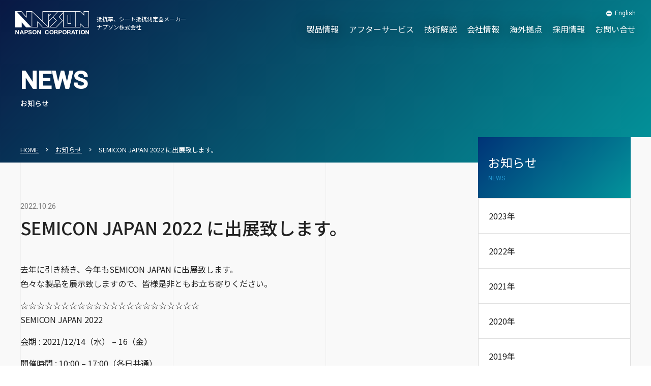

--- FILE ---
content_type: text/html; charset=UTF-8
request_url: https://www.napson.co.jp/news/news-127/
body_size: 8708
content:
<!doctype html>
<html prefix="og: http://ogp.me/ns#" lang="ja">
	<head>
		<!--============================================== html_head_above -->
        <!-- Google Tag Manager -->
<script>(function(w,d,s,l,i){w[l]=w[l]||[];w[l].push({'gtm.start':
new Date().getTime(),event:'gtm.js'});var f=d.getElementsByTagName(s)[0],
j=d.createElement(s),dl=l!='dataLayer'?'&l='+l:'';j.async=true;j.src=
'https://www.googletagmanager.com/gtm.js?id='+i+dl;f.parentNode.insertBefore(j,f);
})(window,document,'script','dataLayer','GTM-WHV3QJS');</script>
<!-- End Google Tag Manager -->		<!--============================================== /html_head_above -->
		<meta name="viewport" content="width=device-width, initial-scale=1">
		<meta charset="utf-8">
		<title>SEMICON JAPAN 2022 に出展致します。 | お知らせ | 抵抗率（比抵抗）、シート抵抗測定器 接触式・非接触式 | ナプソン株式会社 | シート測定 半導体ウエハー シリコンウエハー</title>
		<meta name="keywords" content="">
		<meta name="description" content="「SEMICON JAPAN 2022 に出展致します。」のページです。">
		<meta property="og:title" content="SEMICON JAPAN 2022 に出展致します。 | お知らせ | 抵抗率（比抵抗）、シート抵抗測定器 接触式・非接触式 | ナプソン株式会社 | シート測定 半導体ウエハー シリコンウエハー">
		<meta property="og:description" content="「SEMICON JAPAN 2022 に出展致します。」のページです。">
		<meta property="og:type" content="article">
		<meta property="og:url" content="https://www.napson.co.jp/news/news-127/">
		<meta property="og:image" content="https://www.napson.co.jp/common/img/common/og_image.png">
		<meta property="og:image:alt" content="抵抗率（比抵抗）、シート抵抗測定器 接触式・非接触式｜ナプソン株式会社｜シート測定 半導体ウエハー シリコンウエハー">
				<!--============================================== html_head -->
        <meta http-equiv="X-UA-Compatible" content="IE=edge">
<meta name="format-detection" content="telephone=no">
<link rel="icon" href="/common/img/common/favicon.ico">
<link rel="apple-touch-icon" href="/common/img/common/apple_touch_icon.png">
<link rel="stylesheet" href="/common/css/common.css">
<script>console.log("")</script>
<meta property="og:locale" content="ja_JP">
<meta property="og:site_name" content="抵抗率（比抵抗）、シート抵抗測定器 接触式・非接触式｜ナプソン株式会社｜シート測定 半導体ウエハー シリコンウエハー">
<meta name="twitter:card" content="summary">

		<!--============================================== /html_head -->
                <meta name='robots' content='max-image-preview:large' />
<link rel="alternate" title="oEmbed (JSON)" type="application/json+oembed" href="https://www.napson.co.jp/wp-json/oembed/1.0/embed?url=https%3A%2F%2Fwww.napson.co.jp%2Fnews%2Fnews-127%2F" />
<link rel="alternate" title="oEmbed (XML)" type="text/xml+oembed" href="https://www.napson.co.jp/wp-json/oembed/1.0/embed?url=https%3A%2F%2Fwww.napson.co.jp%2Fnews%2Fnews-127%2F&#038;format=xml" />
<style id='wp-img-auto-sizes-contain-inline-css' type='text/css'>
img:is([sizes=auto i],[sizes^="auto," i]){contain-intrinsic-size:3000px 1500px}
/*# sourceURL=wp-img-auto-sizes-contain-inline-css */
</style>
<style id='wp-emoji-styles-inline-css' type='text/css'>

	img.wp-smiley, img.emoji {
		display: inline !important;
		border: none !important;
		box-shadow: none !important;
		height: 1em !important;
		width: 1em !important;
		margin: 0 0.07em !important;
		vertical-align: -0.1em !important;
		background: none !important;
		padding: 0 !important;
	}
/*# sourceURL=wp-emoji-styles-inline-css */
</style>
<style id='wp-block-library-inline-css' type='text/css'>
:root{--wp-block-synced-color:#7a00df;--wp-block-synced-color--rgb:122,0,223;--wp-bound-block-color:var(--wp-block-synced-color);--wp-editor-canvas-background:#ddd;--wp-admin-theme-color:#007cba;--wp-admin-theme-color--rgb:0,124,186;--wp-admin-theme-color-darker-10:#006ba1;--wp-admin-theme-color-darker-10--rgb:0,107,160.5;--wp-admin-theme-color-darker-20:#005a87;--wp-admin-theme-color-darker-20--rgb:0,90,135;--wp-admin-border-width-focus:2px}@media (min-resolution:192dpi){:root{--wp-admin-border-width-focus:1.5px}}.wp-element-button{cursor:pointer}:root .has-very-light-gray-background-color{background-color:#eee}:root .has-very-dark-gray-background-color{background-color:#313131}:root .has-very-light-gray-color{color:#eee}:root .has-very-dark-gray-color{color:#313131}:root .has-vivid-green-cyan-to-vivid-cyan-blue-gradient-background{background:linear-gradient(135deg,#00d084,#0693e3)}:root .has-purple-crush-gradient-background{background:linear-gradient(135deg,#34e2e4,#4721fb 50%,#ab1dfe)}:root .has-hazy-dawn-gradient-background{background:linear-gradient(135deg,#faaca8,#dad0ec)}:root .has-subdued-olive-gradient-background{background:linear-gradient(135deg,#fafae1,#67a671)}:root .has-atomic-cream-gradient-background{background:linear-gradient(135deg,#fdd79a,#004a59)}:root .has-nightshade-gradient-background{background:linear-gradient(135deg,#330968,#31cdcf)}:root .has-midnight-gradient-background{background:linear-gradient(135deg,#020381,#2874fc)}:root{--wp--preset--font-size--normal:16px;--wp--preset--font-size--huge:42px}.has-regular-font-size{font-size:1em}.has-larger-font-size{font-size:2.625em}.has-normal-font-size{font-size:var(--wp--preset--font-size--normal)}.has-huge-font-size{font-size:var(--wp--preset--font-size--huge)}.has-text-align-center{text-align:center}.has-text-align-left{text-align:left}.has-text-align-right{text-align:right}.has-fit-text{white-space:nowrap!important}#end-resizable-editor-section{display:none}.aligncenter{clear:both}.items-justified-left{justify-content:flex-start}.items-justified-center{justify-content:center}.items-justified-right{justify-content:flex-end}.items-justified-space-between{justify-content:space-between}.screen-reader-text{border:0;clip-path:inset(50%);height:1px;margin:-1px;overflow:hidden;padding:0;position:absolute;width:1px;word-wrap:normal!important}.screen-reader-text:focus{background-color:#ddd;clip-path:none;color:#444;display:block;font-size:1em;height:auto;left:5px;line-height:normal;padding:15px 23px 14px;text-decoration:none;top:5px;width:auto;z-index:100000}html :where(.has-border-color){border-style:solid}html :where([style*=border-top-color]){border-top-style:solid}html :where([style*=border-right-color]){border-right-style:solid}html :where([style*=border-bottom-color]){border-bottom-style:solid}html :where([style*=border-left-color]){border-left-style:solid}html :where([style*=border-width]){border-style:solid}html :where([style*=border-top-width]){border-top-style:solid}html :where([style*=border-right-width]){border-right-style:solid}html :where([style*=border-bottom-width]){border-bottom-style:solid}html :where([style*=border-left-width]){border-left-style:solid}html :where(img[class*=wp-image-]){height:auto;max-width:100%}:where(figure){margin:0 0 1em}html :where(.is-position-sticky){--wp-admin--admin-bar--position-offset:var(--wp-admin--admin-bar--height,0px)}@media screen and (max-width:600px){html :where(.is-position-sticky){--wp-admin--admin-bar--position-offset:0px}}

/*# sourceURL=wp-block-library-inline-css */
</style><style id='global-styles-inline-css' type='text/css'>
:root{--wp--preset--aspect-ratio--square: 1;--wp--preset--aspect-ratio--4-3: 4/3;--wp--preset--aspect-ratio--3-4: 3/4;--wp--preset--aspect-ratio--3-2: 3/2;--wp--preset--aspect-ratio--2-3: 2/3;--wp--preset--aspect-ratio--16-9: 16/9;--wp--preset--aspect-ratio--9-16: 9/16;--wp--preset--color--black: #000000;--wp--preset--color--cyan-bluish-gray: #abb8c3;--wp--preset--color--white: #ffffff;--wp--preset--color--pale-pink: #f78da7;--wp--preset--color--vivid-red: #cf2e2e;--wp--preset--color--luminous-vivid-orange: #ff6900;--wp--preset--color--luminous-vivid-amber: #fcb900;--wp--preset--color--light-green-cyan: #7bdcb5;--wp--preset--color--vivid-green-cyan: #00d084;--wp--preset--color--pale-cyan-blue: #8ed1fc;--wp--preset--color--vivid-cyan-blue: #0693e3;--wp--preset--color--vivid-purple: #9b51e0;--wp--preset--gradient--vivid-cyan-blue-to-vivid-purple: linear-gradient(135deg,rgb(6,147,227) 0%,rgb(155,81,224) 100%);--wp--preset--gradient--light-green-cyan-to-vivid-green-cyan: linear-gradient(135deg,rgb(122,220,180) 0%,rgb(0,208,130) 100%);--wp--preset--gradient--luminous-vivid-amber-to-luminous-vivid-orange: linear-gradient(135deg,rgb(252,185,0) 0%,rgb(255,105,0) 100%);--wp--preset--gradient--luminous-vivid-orange-to-vivid-red: linear-gradient(135deg,rgb(255,105,0) 0%,rgb(207,46,46) 100%);--wp--preset--gradient--very-light-gray-to-cyan-bluish-gray: linear-gradient(135deg,rgb(238,238,238) 0%,rgb(169,184,195) 100%);--wp--preset--gradient--cool-to-warm-spectrum: linear-gradient(135deg,rgb(74,234,220) 0%,rgb(151,120,209) 20%,rgb(207,42,186) 40%,rgb(238,44,130) 60%,rgb(251,105,98) 80%,rgb(254,248,76) 100%);--wp--preset--gradient--blush-light-purple: linear-gradient(135deg,rgb(255,206,236) 0%,rgb(152,150,240) 100%);--wp--preset--gradient--blush-bordeaux: linear-gradient(135deg,rgb(254,205,165) 0%,rgb(254,45,45) 50%,rgb(107,0,62) 100%);--wp--preset--gradient--luminous-dusk: linear-gradient(135deg,rgb(255,203,112) 0%,rgb(199,81,192) 50%,rgb(65,88,208) 100%);--wp--preset--gradient--pale-ocean: linear-gradient(135deg,rgb(255,245,203) 0%,rgb(182,227,212) 50%,rgb(51,167,181) 100%);--wp--preset--gradient--electric-grass: linear-gradient(135deg,rgb(202,248,128) 0%,rgb(113,206,126) 100%);--wp--preset--gradient--midnight: linear-gradient(135deg,rgb(2,3,129) 0%,rgb(40,116,252) 100%);--wp--preset--font-size--small: 13px;--wp--preset--font-size--medium: 20px;--wp--preset--font-size--large: 36px;--wp--preset--font-size--x-large: 42px;--wp--preset--spacing--20: 0.44rem;--wp--preset--spacing--30: 0.67rem;--wp--preset--spacing--40: 1rem;--wp--preset--spacing--50: 1.5rem;--wp--preset--spacing--60: 2.25rem;--wp--preset--spacing--70: 3.38rem;--wp--preset--spacing--80: 5.06rem;--wp--preset--shadow--natural: 6px 6px 9px rgba(0, 0, 0, 0.2);--wp--preset--shadow--deep: 12px 12px 50px rgba(0, 0, 0, 0.4);--wp--preset--shadow--sharp: 6px 6px 0px rgba(0, 0, 0, 0.2);--wp--preset--shadow--outlined: 6px 6px 0px -3px rgb(255, 255, 255), 6px 6px rgb(0, 0, 0);--wp--preset--shadow--crisp: 6px 6px 0px rgb(0, 0, 0);}:where(.is-layout-flex){gap: 0.5em;}:where(.is-layout-grid){gap: 0.5em;}body .is-layout-flex{display: flex;}.is-layout-flex{flex-wrap: wrap;align-items: center;}.is-layout-flex > :is(*, div){margin: 0;}body .is-layout-grid{display: grid;}.is-layout-grid > :is(*, div){margin: 0;}:where(.wp-block-columns.is-layout-flex){gap: 2em;}:where(.wp-block-columns.is-layout-grid){gap: 2em;}:where(.wp-block-post-template.is-layout-flex){gap: 1.25em;}:where(.wp-block-post-template.is-layout-grid){gap: 1.25em;}.has-black-color{color: var(--wp--preset--color--black) !important;}.has-cyan-bluish-gray-color{color: var(--wp--preset--color--cyan-bluish-gray) !important;}.has-white-color{color: var(--wp--preset--color--white) !important;}.has-pale-pink-color{color: var(--wp--preset--color--pale-pink) !important;}.has-vivid-red-color{color: var(--wp--preset--color--vivid-red) !important;}.has-luminous-vivid-orange-color{color: var(--wp--preset--color--luminous-vivid-orange) !important;}.has-luminous-vivid-amber-color{color: var(--wp--preset--color--luminous-vivid-amber) !important;}.has-light-green-cyan-color{color: var(--wp--preset--color--light-green-cyan) !important;}.has-vivid-green-cyan-color{color: var(--wp--preset--color--vivid-green-cyan) !important;}.has-pale-cyan-blue-color{color: var(--wp--preset--color--pale-cyan-blue) !important;}.has-vivid-cyan-blue-color{color: var(--wp--preset--color--vivid-cyan-blue) !important;}.has-vivid-purple-color{color: var(--wp--preset--color--vivid-purple) !important;}.has-black-background-color{background-color: var(--wp--preset--color--black) !important;}.has-cyan-bluish-gray-background-color{background-color: var(--wp--preset--color--cyan-bluish-gray) !important;}.has-white-background-color{background-color: var(--wp--preset--color--white) !important;}.has-pale-pink-background-color{background-color: var(--wp--preset--color--pale-pink) !important;}.has-vivid-red-background-color{background-color: var(--wp--preset--color--vivid-red) !important;}.has-luminous-vivid-orange-background-color{background-color: var(--wp--preset--color--luminous-vivid-orange) !important;}.has-luminous-vivid-amber-background-color{background-color: var(--wp--preset--color--luminous-vivid-amber) !important;}.has-light-green-cyan-background-color{background-color: var(--wp--preset--color--light-green-cyan) !important;}.has-vivid-green-cyan-background-color{background-color: var(--wp--preset--color--vivid-green-cyan) !important;}.has-pale-cyan-blue-background-color{background-color: var(--wp--preset--color--pale-cyan-blue) !important;}.has-vivid-cyan-blue-background-color{background-color: var(--wp--preset--color--vivid-cyan-blue) !important;}.has-vivid-purple-background-color{background-color: var(--wp--preset--color--vivid-purple) !important;}.has-black-border-color{border-color: var(--wp--preset--color--black) !important;}.has-cyan-bluish-gray-border-color{border-color: var(--wp--preset--color--cyan-bluish-gray) !important;}.has-white-border-color{border-color: var(--wp--preset--color--white) !important;}.has-pale-pink-border-color{border-color: var(--wp--preset--color--pale-pink) !important;}.has-vivid-red-border-color{border-color: var(--wp--preset--color--vivid-red) !important;}.has-luminous-vivid-orange-border-color{border-color: var(--wp--preset--color--luminous-vivid-orange) !important;}.has-luminous-vivid-amber-border-color{border-color: var(--wp--preset--color--luminous-vivid-amber) !important;}.has-light-green-cyan-border-color{border-color: var(--wp--preset--color--light-green-cyan) !important;}.has-vivid-green-cyan-border-color{border-color: var(--wp--preset--color--vivid-green-cyan) !important;}.has-pale-cyan-blue-border-color{border-color: var(--wp--preset--color--pale-cyan-blue) !important;}.has-vivid-cyan-blue-border-color{border-color: var(--wp--preset--color--vivid-cyan-blue) !important;}.has-vivid-purple-border-color{border-color: var(--wp--preset--color--vivid-purple) !important;}.has-vivid-cyan-blue-to-vivid-purple-gradient-background{background: var(--wp--preset--gradient--vivid-cyan-blue-to-vivid-purple) !important;}.has-light-green-cyan-to-vivid-green-cyan-gradient-background{background: var(--wp--preset--gradient--light-green-cyan-to-vivid-green-cyan) !important;}.has-luminous-vivid-amber-to-luminous-vivid-orange-gradient-background{background: var(--wp--preset--gradient--luminous-vivid-amber-to-luminous-vivid-orange) !important;}.has-luminous-vivid-orange-to-vivid-red-gradient-background{background: var(--wp--preset--gradient--luminous-vivid-orange-to-vivid-red) !important;}.has-very-light-gray-to-cyan-bluish-gray-gradient-background{background: var(--wp--preset--gradient--very-light-gray-to-cyan-bluish-gray) !important;}.has-cool-to-warm-spectrum-gradient-background{background: var(--wp--preset--gradient--cool-to-warm-spectrum) !important;}.has-blush-light-purple-gradient-background{background: var(--wp--preset--gradient--blush-light-purple) !important;}.has-blush-bordeaux-gradient-background{background: var(--wp--preset--gradient--blush-bordeaux) !important;}.has-luminous-dusk-gradient-background{background: var(--wp--preset--gradient--luminous-dusk) !important;}.has-pale-ocean-gradient-background{background: var(--wp--preset--gradient--pale-ocean) !important;}.has-electric-grass-gradient-background{background: var(--wp--preset--gradient--electric-grass) !important;}.has-midnight-gradient-background{background: var(--wp--preset--gradient--midnight) !important;}.has-small-font-size{font-size: var(--wp--preset--font-size--small) !important;}.has-medium-font-size{font-size: var(--wp--preset--font-size--medium) !important;}.has-large-font-size{font-size: var(--wp--preset--font-size--large) !important;}.has-x-large-font-size{font-size: var(--wp--preset--font-size--x-large) !important;}
/*# sourceURL=global-styles-inline-css */
</style>

<style id='classic-theme-styles-inline-css' type='text/css'>
/*! This file is auto-generated */
.wp-block-button__link{color:#fff;background-color:#32373c;border-radius:9999px;box-shadow:none;text-decoration:none;padding:calc(.667em + 2px) calc(1.333em + 2px);font-size:1.125em}.wp-block-file__button{background:#32373c;color:#fff;text-decoration:none}
/*# sourceURL=/wp-includes/css/classic-themes.min.css */
</style>
<link rel="EditURI" type="application/rsd+xml" title="RSD" href="https://www.napson.co.jp/wp/xmlrpc.php?rsd" />
<meta name="generator" content="WordPress 6.9" />
<link rel="canonical" href="https://www.napson.co.jp/news/news-127/" />
<link rel='shortlink' href='https://www.napson.co.jp/?p=127' />

	</head>

	<body>
		<!--============================================== body_head -->
        <!-- Google Tag Manager (noscript) -->
<noscript><iframe src="https://www.googletagmanager.com/ns.html?id=GTM-WHV3QJS"
height="0" width="0" style="display:none;visibility:hidden"></iframe></noscript>
<!-- End Google Tag Manager (noscript) -->		<!--============================================== /body_head -->

		<div class="t-wrap">
			<!--============================================== bg_line -->
            <div class="c-bg-line">
	<div class="c-bg-line__inner">
		<span class="__item"></span>
		<span class="__item"></span>
		<span class="__item"></span>
		<span class="__item"></span>
		<span class="__item"></span>
	</div>
</div>
			<!--============================================== /bg_line -->

			<!--============================================== header -->
            <noscript>
	<div class="m-noscript">
		<div class="__elem">お使いのブラウザではJavaScriptの設定が無効になっており、本サイトの一部の機能をご利用いただけません。JavaScriptの設定を有効にしてご利用ください。</div>
	</div>
</noscript>
<header class="l-header">
	<div class="l-header__inner">
		<div class="l-header-logo">
			<a href="/" class="l-header-logo__link">
				<img src="/common/img/common/logo.svg" alt="ナプソン株式会社" class="__elem _blue_">
				<img src="/common/img/common/logo_white.svg" alt="ナプソン株式会社" class="__elem _white_">
			</a>
			<div class="l-header-logo__txt">抵抗率、シート抵抗測定器メーカー<br>ナプソン株式会社</div>
		</div>
		<div class="l-header-menu">
			<div class="l-header-menu-btn">
				<span class="l-header-menu-btn__item"></span>
				<span class="l-header-menu-btn__item"></span>
				<span class="l-header-menu-btn__item"></span>
			</div>
		</div>
		<nav class="l-gnav">
			<div class="l-gnav__inner">
				<div class="l-gnav__lang">
					<span class="icon-language __ico"></span>
					<a href="https://www.napson-resistivity.com/" class="__link">English</a>
				</div>
				<ul class="l-gnav__list">
					<li class="l-gnav__item">
						<a href="/products/" class="l-gnav__link">
							<span class="__txt">製品情報</span>
						</a>
					</li>
					<li class="l-gnav__item">
						<a href="/support/" class="l-gnav__link">
							<span class="__txt">アフターサービス</span>
						</a>
					</li>
					<li class="l-gnav__item">
						<a href="/technique/" class="l-gnav__link">
							<span class="__txt">技術解説</span>
						</a>
					</li>
					<li class="l-gnav__item">
						<a href="/company/" class="l-gnav__link">
							<span class="__txt">会社情報</span>
						</a>
					</li>
					<li class="l-gnav__item">
						<a href="/overseas/" class="l-gnav__link">
							<span class="__txt">海外拠点</span>
						</a>
					</li>
					<li class="l-gnav__item">
						<a href="/recruit/" class="l-gnav__link">
							<span class="__txt">採用情報</span>
						</a>
					</li>
					<li class="l-gnav__item">
						<a href="https://form.napson.co.jp/form/form_inquiry" class="l-gnav__link">
							<span class="__txt">お問い合せ</span>
						</a>
					</li>
				</ul>
			</div>
		</nav>
	</div>
</header> 			<!--============================================== /header -->

			
    <div class="e-h1 _h-sm_">
        <div class="e-h1__inner">
            <h1 class="e-h1__main">NEWS</h1>
            <div class="e-h1__sub">お知らせ</div>
        </div>
    </div>

    <!-- .c-breadcrumb -->
    <nav class="c-breadcrumb">
        <ul class="c-breadcrumb__inner">
            <li class="c-breadcrumb__item"><a href="/" class="c-breadcrumb__link">HOME</a></li>
            <li class="c-breadcrumb__item"><a href="/news/" class="c-breadcrumb__link">お知らせ</a></li>
            <li class="c-breadcrumb__item">SEMICON JAPAN 2022 に出展致します。</li>
        </ul>
    </nav>
    <!-- /.c-breadcrumb -->


    <!-- .l-contents -->
    <main class="l-contents _col2_">

        <!-- .l-contents__inner -->
        <div class="l-contents__inner">

            <!-- .l-contents__body -->
            <article class="l-contents__body">

                <article class="c-entry">
                    <div class="c-entry-head">
                        <time class="c-entry-head__date" datetime="2022-10-26">2022.10.26</time>
                        <div class="c-entry-head__ttl">
                            <h2 class="e-h2">SEMICON JAPAN 2022 に出展致します。</h2>
                        </div>
                    </div>

                    <div class="c-entry-body">
                        <p>去年に引き続き、今年もSEMICON JAPAN に出展致します。<br />
色々な製品を展示致しますので、皆様是非ともお立ち寄りください。</p>
<p>☆☆☆☆☆☆☆☆☆☆☆☆☆☆☆☆☆☆☆☆☆☆<br />
SEMICON JAPAN 2022</p>
<p>会期 : 2021/12/14（水） – 16（金）</p>
<p>開催時間 : 10:00 – 17:00（各日共通）</p>
<p>会場 : 東京ビッグサイト 東展示棟</p>
<p>弊社ブースNo. 5209</p>
<p>☆☆☆☆☆☆☆☆☆☆☆☆☆☆☆☆☆☆☆☆☆☆</p>
<p>よろしくお願い致します。</p>

                    </div>
                </article>

                <ul class="m-pager">
                                            <li class="m-pager__item _prev_">
                            <a href="/news/news-125/" class="m-pager__link" aria-label="Previous Page">前の記事へ</a>
                        </li>
                                        <li class="m-pager__item _list_"><a href="/news/" class="m-pager__link">お知らせ一覧</a></li>
                                            <li class="m-pager__item _next_"></li>
                        <li class="m-pager__item _next_">
                            <a href="/news/news-143/" class="m-pager__link" aria-label="Next Page">次の記事へ</a>
                        </li>
                                    </ul>
            </article>

            <!-- .l-contents__side -->
            <aside class="l-contents__side">
                <!--============================================== snav_news -->
                <nav class="c-snav">
    <h2 class="c-snav-head">
        <a href="/news/" class="c-snav-head__link">
            <span class="__elem">お知らせ</span>
            <span class="__sub">NEWS</span>
        </a>
    </h2>
    <div class="c-snav-body">
        <ul class="c-snav-list">
                            <li class="c-snav-list__item">
                    <a href="/news/2023/" class="c-snav-list__link">
                        <span class="__txt">2023年</span>
                    </a>
                </li>
                            <li class="c-snav-list__item">
                    <a href="/news/2022/" class="c-snav-list__link">
                        <span class="__txt">2022年</span>
                    </a>
                </li>
                            <li class="c-snav-list__item">
                    <a href="/news/2021/" class="c-snav-list__link">
                        <span class="__txt">2021年</span>
                    </a>
                </li>
                            <li class="c-snav-list__item">
                    <a href="/news/2020/" class="c-snav-list__link">
                        <span class="__txt">2020年</span>
                    </a>
                </li>
                            <li class="c-snav-list__item">
                    <a href="/news/2019/" class="c-snav-list__link">
                        <span class="__txt">2019年</span>
                    </a>
                </li>
                            <li class="c-snav-list__item">
                    <a href="/news/2018/" class="c-snav-list__link">
                        <span class="__txt">2018年</span>
                    </a>
                </li>
                            <li class="c-snav-list__item">
                    <a href="/news/2017/" class="c-snav-list__link">
                        <span class="__txt">2017年</span>
                    </a>
                </li>
                            <li class="c-snav-list__item">
                    <a href="/news/2016/" class="c-snav-list__link">
                        <span class="__txt">2016年</span>
                    </a>
                </li>
                            <li class="c-snav-list__item">
                    <a href="/news/2015/" class="c-snav-list__link">
                        <span class="__txt">2015年</span>
                    </a>
                </li>
                            <li class="c-snav-list__item">
                    <a href="/news/2014/" class="c-snav-list__link">
                        <span class="__txt">2014年</span>
                    </a>
                </li>
                    </ul>
    </div>
</nav>
                <!--============================================== /snav_news -->

                <!--============================================== side_bnr -->
                <ul class="c-side-bnr">
	<li class="c-side-bnr__item">
		<a href="https://form.napson.co.jp/form/form_inquiry" class="c-side-bnr__link _contact_">
			<span class="__txt">お問い合せ</span>
			<span class="__sub">Contact</span>
		</a>
	</li>
	<li class="c-side-bnr__item">
		<a href="/support/" class="c-side-bnr__link _support_">
			<span class="__txt">サポート</span>
			<span class="__sub">Support</span>
		</a>
	</li>
	<li class="c-side-bnr__item">
		<a href="/overseas/" class="c-side-bnr__link _worldwide_">
			<span class="__txt">海外拠点</span>
			<span class="__sub">Worldwide</span>
		</a>
	</li>
	<li class="c-side-bnr__item">
		<a href="/technique/" class="c-side-bnr__link _technical_">
			<span class="__txt">技術解説</span>
			<span class="__sub">電気抵抗測定・シート抵抗測定の原理</span>
		</a>
	</li>
</ul>
                <!--============================================== /side_bnr -->
            </aside>
            <!-- .l-contents__side -->

        </div>
        <!-- /.l-contents__inner -->

    </main>
    <!-- /.l-contents -->


			<!--============================================== footer -->
            <div class="c-pagetop">
	<a class="c-pagetop__link" href="#"><span class="__ico icon-arrow-up" aria-hidden="true"></span></a>
</div>

<footer class="l-footer">
	<div class="l-footer-upper">
		<div class="l-footer-upper-logo">
			<a href="/" class="l-footer-upper-logo__link">
				<img src="/common/img/common/logo_white.svg" alt="ナプソン株式会社" class="__elem">
			</a>
			<address class="l-footer-upper-logo__txt">ナプソン株式会社<br>抵抗率、シート抵抗測定器の<br class="u-sm-max">リーディングカンパニー</address>
		</div>
		<div class="l-footer-upper-youtube">
			<a href="https://www.youtube.com/@napsonresistivitymeasureme4953" target="_blank" class="__link">
				<img src="/common/img/common/logo_youtube_white.svg" alt="YouTube" class="__elem">
			</a>
		</div>
	</div>
	<nav class="l-footer-nav">
		<ul class="l-footer-nav__list">
			<li class="l-footer-nav__item">
				<a href="/products/" class="__link">製品情報</a>
			</li>
			<li class="l-footer-nav__item">
				<a href="/support/" class="__link">アフターサービス</a>
			</li>
			<li class="l-footer-nav__item">
				<a href="/technique/" class="__link">技術解説</a>
			</li>
			<li class="l-footer-nav__item">
				<a href="/company/" class="__link">会社情報</a>
			</li>
			<li class="l-footer-nav__item">
				<a href="/overseas/" class="__link">海外拠点</a>
			</li>
			<li class="l-footer-nav__item">
				<a href="/recruit/" class="__link">採用情報</a>
			</li>
			<li class="l-footer-nav__item">
				<a href="https://form.napson.co.jp/form/form_inquiry" class="__link">お問い合せ</a>
			</li>
		</ul>
	</nav>
	<div class="l-footer-lower">
		<div class="l-footer-lower__inner">
			<ul class="l-footer-lower-nav">
				<li class="l-footer-lower-nav__item">
					<a href="/privacy/" class="__link">Privacy Policy</a>
				</li>
				<li class="l-footer-lower-nav__item">
					<a href="/terms/" class="__link">Terms of Use</a>
				</li>
				<li class="l-footer-lower-nav__item">
					<a href="/sitemap/" class="__link">Site map</a>
				</li>
			</ul>
			<div class="l-footer-lower-copyright">
				<small>Copyright &copy; NAPSON All rights reserved.</small>
			</div>
		</div>
	</div>
</footer>
			<!--============================================== /footer -->

		</div>

		<!--============================================== html_foot -->
        <script src="/common/js/common.js"></script>
		<!--============================================== /html_foot -->
                <script type="speculationrules">
{"prefetch":[{"source":"document","where":{"and":[{"href_matches":"/*"},{"not":{"href_matches":["/wp/wp-*.php","/wp/wp-admin/*","/wp/wp-content/uploads/*","/wp/wp-content/*","/wp/wp-content/plugins/*","/wp/wp-content/themes/napson-jp/*","/*\\?(.+)"]}},{"not":{"selector_matches":"a[rel~=\"nofollow\"]"}},{"not":{"selector_matches":".no-prefetch, .no-prefetch a"}}]},"eagerness":"conservative"}]}
</script>
<script id="wp-emoji-settings" type="application/json">
{"baseUrl":"https://s.w.org/images/core/emoji/17.0.2/72x72/","ext":".png","svgUrl":"https://s.w.org/images/core/emoji/17.0.2/svg/","svgExt":".svg","source":{"concatemoji":"https://www.napson.co.jp/wp/wp-includes/js/wp-emoji-release.min.js?ver=6.9"}}
</script>
<script type="module">
/* <![CDATA[ */
/*! This file is auto-generated */
const a=JSON.parse(document.getElementById("wp-emoji-settings").textContent),o=(window._wpemojiSettings=a,"wpEmojiSettingsSupports"),s=["flag","emoji"];function i(e){try{var t={supportTests:e,timestamp:(new Date).valueOf()};sessionStorage.setItem(o,JSON.stringify(t))}catch(e){}}function c(e,t,n){e.clearRect(0,0,e.canvas.width,e.canvas.height),e.fillText(t,0,0);t=new Uint32Array(e.getImageData(0,0,e.canvas.width,e.canvas.height).data);e.clearRect(0,0,e.canvas.width,e.canvas.height),e.fillText(n,0,0);const a=new Uint32Array(e.getImageData(0,0,e.canvas.width,e.canvas.height).data);return t.every((e,t)=>e===a[t])}function p(e,t){e.clearRect(0,0,e.canvas.width,e.canvas.height),e.fillText(t,0,0);var n=e.getImageData(16,16,1,1);for(let e=0;e<n.data.length;e++)if(0!==n.data[e])return!1;return!0}function u(e,t,n,a){switch(t){case"flag":return n(e,"\ud83c\udff3\ufe0f\u200d\u26a7\ufe0f","\ud83c\udff3\ufe0f\u200b\u26a7\ufe0f")?!1:!n(e,"\ud83c\udde8\ud83c\uddf6","\ud83c\udde8\u200b\ud83c\uddf6")&&!n(e,"\ud83c\udff4\udb40\udc67\udb40\udc62\udb40\udc65\udb40\udc6e\udb40\udc67\udb40\udc7f","\ud83c\udff4\u200b\udb40\udc67\u200b\udb40\udc62\u200b\udb40\udc65\u200b\udb40\udc6e\u200b\udb40\udc67\u200b\udb40\udc7f");case"emoji":return!a(e,"\ud83e\u1fac8")}return!1}function f(e,t,n,a){let r;const o=(r="undefined"!=typeof WorkerGlobalScope&&self instanceof WorkerGlobalScope?new OffscreenCanvas(300,150):document.createElement("canvas")).getContext("2d",{willReadFrequently:!0}),s=(o.textBaseline="top",o.font="600 32px Arial",{});return e.forEach(e=>{s[e]=t(o,e,n,a)}),s}function r(e){var t=document.createElement("script");t.src=e,t.defer=!0,document.head.appendChild(t)}a.supports={everything:!0,everythingExceptFlag:!0},new Promise(t=>{let n=function(){try{var e=JSON.parse(sessionStorage.getItem(o));if("object"==typeof e&&"number"==typeof e.timestamp&&(new Date).valueOf()<e.timestamp+604800&&"object"==typeof e.supportTests)return e.supportTests}catch(e){}return null}();if(!n){if("undefined"!=typeof Worker&&"undefined"!=typeof OffscreenCanvas&&"undefined"!=typeof URL&&URL.createObjectURL&&"undefined"!=typeof Blob)try{var e="postMessage("+f.toString()+"("+[JSON.stringify(s),u.toString(),c.toString(),p.toString()].join(",")+"));",a=new Blob([e],{type:"text/javascript"});const r=new Worker(URL.createObjectURL(a),{name:"wpTestEmojiSupports"});return void(r.onmessage=e=>{i(n=e.data),r.terminate(),t(n)})}catch(e){}i(n=f(s,u,c,p))}t(n)}).then(e=>{for(const n in e)a.supports[n]=e[n],a.supports.everything=a.supports.everything&&a.supports[n],"flag"!==n&&(a.supports.everythingExceptFlag=a.supports.everythingExceptFlag&&a.supports[n]);var t;a.supports.everythingExceptFlag=a.supports.everythingExceptFlag&&!a.supports.flag,a.supports.everything||((t=a.source||{}).concatemoji?r(t.concatemoji):t.wpemoji&&t.twemoji&&(r(t.twemoji),r(t.wpemoji)))});
//# sourceURL=https://www.napson.co.jp/wp/wp-includes/js/wp-emoji-loader.min.js
/* ]]> */
</script>

	</body>


--- FILE ---
content_type: text/css
request_url: https://www.napson.co.jp/common/css/common.css
body_size: 22661
content:
@import url(//fonts.googleapis.com/css2?family=Noto+Sans+JP:wght@100;400;500;700&family=Roboto:ital,wght@0,300;0,400;0,500;1,500&display=swap);
*{border:0;-webkit-box-sizing:border-box;box-sizing:border-box;font:inherit;font-family:inherit;font-size:100%;font-style:inherit;font-weight:inherit;margin:0;outline:0;padding:0;text-decoration:none;vertical-align:baseline}html{font-size:62.5%}body,html{width:100%}body{-webkit-text-size-adjust:100%;-moz-text-size-adjust:100%;-ms-text-size-adjust:100%;text-size-adjust:100%;font-smoothing:antialiased;font-size:10px;font-size:1rem;height:100%;line-height:1;position:relative}article,aside,dialog,figure,footer,header,main,menu,nav,section{display:block}audio,canvas,video{display:inline-block}hr{display:block}ol,ul{list-style:none}blockquote,q{quotes:none}blockquote:after,blockquote:before,q:after,q:before{content:"";content:none}input,select{vertical-align:middle}table{border-collapse:collapse;border-spacing:0;empty-cells:show}img{vertical-align:bottom}@-webkit-keyframes bgGrade{0%{background-position:0 50%}50%{background-position:100% 50%}to{background-position:0 50%}}@keyframes bgGrade{0%{background-position:0 50%}50%{background-position:100% 50%}to{background-position:0 50%}}body{font-family:Noto Sans JP,Hiragino Sans,Meiryo,"sans-serif";font-weight:400}a{color:#2496cf;text-decoration:underline;word-break:break-all}a .icon-filter_none:before{display:inline-block}sup{vertical-align:super}input,textarea{-webkit-appearance:none;-moz-appearance:none;appearance:none;max-width:100%}input::-webkit-input-placeholder{opacity:.5}input::-moz-placeholder{opacity:.5}input:-ms-input-placeholder{opacity:.5}input::-ms-input-placeholder{opacity:.5}input::placeholder{opacity:.5}button,input[type=button],input[type=submit]{-webkit-appearance:none;-moz-appearance:none;appearance:none}.icon-filter_none{color:#2496cf;margin:0 3px}@font-face{font-family:icomoon;font-style:normal;font-weight:400;src:url(/common/icon/fonts/icomoon.eot);src:url(/common/icon/fonts/icomoon.eot#iefix) format("embedded-opentype"),url(/common/icon/fonts/icomoon.woff2) format("woff2"),url(/common/icon/fonts/icomoon.ttf) format("truetype"),url(/common/icon/fonts/icomoon.woff) format("woff"),url(/common/icon/fonts/icomoon.svg#icomoon) format("svg")}[class*=" icon-"],[class^=icon-]{speak:none;-webkit-font-smoothing:antialiased;-moz-osx-font-smoothing:grayscale;font-family:icomoon!important;font-style:normal;font-variant:normal;font-weight:400;line-height:1;text-transform:none}[class*=" icon-"] .__hidden,[class^=icon-] .__hidden{clip:rect(1px,1px,1px,1px);display:block;font-size:1px;height:1px;left:-999999px;opacity:0;position:absolute;top:-999999px;width:1px}.icon-check:before{content:"\e90b"}.icon-note:before{content:"\e909"}.icon-question:before{content:"\e900"}.icon-language:before{content:"\e90a"}.icon-launch:before{content:"\e901"}.icon-book:before{content:"\e902"}.icon-arrow-down:before{content:"\e903"}.icon-download:before{content:"\e904"}.icon-arrow-up:before{content:"\e905"}.icon-arrow-left:before{content:"\e906"}.icon-arrow-right-alt:before{content:"\e907"}.icon-arrow-right:before{content:"\e908"}.e-a-txt-arrow{position:relative;text-decoration:none}.e-a-txt-arrow .__txt{color:#222;margin:0 15px 0 0}.e-a-txt-arrow .__ico,.e-a-txt-arrow .__txt{-webkit-transition:all .4s;transition:all .4s}.e-a-txt-arrow .__ico{-webkit-box-align:center;-ms-flex-align:center;-webkit-box-pack:center;-ms-flex-pack:center;align-items:center;border:1px solid #d0d0d0;border-radius:100%;display:-webkit-inline-box;display:-ms-inline-flexbox;display:inline-flex;font-size:2.1rem;height:50px;justify-content:center;line-height:1.2;position:relative;width:50px}.e-a-txt-arrow .__ico:before{color:#222;-webkit-transition:all .4s;transition:all .4s}.e-a-txt-arrow._c-white_ .__ico:before,.e-a-txt-arrow._c-white_ .__txt{color:#fff}.e-a-txt-arrow._c-white_ .__ico{border:1px solid hsla(0,0%,100%,.5)}.e-btn{-webkit-box-align:center;-ms-flex-align:center;-webkit-box-pack:center;-ms-flex-pack:center;align-items:center;background:#2496cf;border:1px solid transparent;border-radius:3px;color:#fff;display:-webkit-inline-box;display:-ms-inline-flexbox;display:inline-flex;height:50px;justify-content:center;line-height:1.4;margin:10px 5px;max-width:100%;min-width:150px;padding:0 30px;text-align:center;text-decoration:none;-webkit-transition:all .4s;transition:all .4s}.e-btn:not(._disabled_){cursor:pointer}.e-btn._disabled_{opacity:.5}.e-btn._m-0_{margin:0}.e-btn._w-l_{font-size:1.6rem;height:60px;min-width:300px}.e-btn._w-s_{height:40px;min-width:inherit}.e-btn-arrow{-webkit-box-align:center;-ms-flex-align:center;-webkit-box-pack:start;-ms-flex-pack:start;align-items:center;background:#2496cf;border:1px solid #2496cf;color:#fff;display:-webkit-inline-box;display:-ms-inline-flexbox;display:inline-flex;height:55px;justify-content:flex-start;line-height:1.4;max-width:100%;min-width:250px;padding:0 50px 0 20px;position:relative;text-decoration:none;-webkit-transition:all .4s;transition:all .4s}.e-btn-arrow .__txt{z-index:1}.e-btn-arrow .__ico{position:absolute;top:50%;-webkit-transform:translateY(-50%);transform:translateY(-50%);z-index:1}.e-btn-arrow .__ico:first-child{left:15px}.e-btn-arrow .__ico:last-child{right:15px}.e-btn-arrow:not(._disabled_){cursor:pointer}.e-btn-arrow._disabled_{opacity:.5}.e-btn-arrow._w-l_{font-size:1.6rem;height:60px;min-width:300px}.e-btn-arrow._w-s_{height:40px;min-width:inherit}.e-btn-arrow._white_{background:#fff;border:1px solid #d5dbdf;color:#222}.e-btn-arrow._white_ .__ico{color:#2496cf}.e-btn-arrow._outline-white_{background:none;border:1px solid #fff;color:#fff}.e-btn-arrow._outline-white_ .__ico{color:#fff}.e-btn-arrow._contact_,.e-btn-arrow._overseas_{border:none}.e-btn-arrow._contact_:after,.e-btn-arrow._overseas_:after{background:rgba(0,0,0,.4);content:"";display:block;height:100%;left:0;position:absolute;top:0;-webkit-transition:all .4s;transition:all .4s;width:100%}.e-btn-arrow._contact_{background:url(/common/img/common/bg_side_bnr_contact.png) 50%/cover no-repeat}.e-btn-arrow._overseas_{background:url(/common/img/common/bg_side_bnr_worldwide.png) 50%/cover no-repeat}.e-btn-arrow._technical_{background:url(/common/img/common/bg_side_bnr_technical.png) 50%/cover no-repeat}.e-form-check .__elem{display:none}.e-form-check .__elem:checked+.__txt:before{background:#2496cf;border:1px solid #2496cf}.e-form-check .__elem:checked+.__txt:after{opacity:1}.e-form-check .__txt{cursor:pointer;display:inline-block;padding:0 0 0 20px;position:relative}.e-form-check .__txt:before{border:1px solid #e1e1e1;content:"";height:14px;left:0;width:14px}.e-form-check .__txt:after,.e-form-check .__txt:before{position:absolute;top:50%;-webkit-transform:translateY(-50%);transform:translateY(-50%)}.e-form-check .__txt:after{color:#fff;content:"\e90b";font-family:icomoon;font-size:1rem;left:3px;opacity:0}.e-form-radio .__elem{display:none}.e-form-radio .__elem:checked+.__txt:after{opacity:1}.e-form-radio .__txt{cursor:pointer;padding:0 0 0 20px;position:relative}.e-form-radio .__txt:before{border:2px solid #d9d9d9;height:14px;left:0;width:14px}.e-form-radio .__txt:after,.e-form-radio .__txt:before{border-radius:50%;content:"";position:absolute;top:50%;-webkit-transform:translateY(-50%);transform:translateY(-50%)}.e-form-radio .__txt:after{background:#2496cf;height:8px;left:5px;opacity:0;width:8px}.e-form-select,.e-form-text{background:#fff;border:1px solid #e1e1e1;display:inline-block;padding:5px 10px}.e-form-text{color:#222;width:100%}.e-form-text._w-m_{max-width:350px}.e-form-text._w-s_{max-width:150px}.e-form-text._w-a_{width:auto}.e-form-textarea{background:#fff;border:1px solid #e1e1e1;color:#222;display:inline-block;padding:10px;width:100%}.e-h1{background:#ccc;background-size:cover;color:#fff;font-family:Noto Sans JP,Hiragino Sans,Meiryo,"sans-serif";font-weight:700;height:350px;line-height:1.2;position:relative;text-align:center}.e-h1:before{background:url(/common/img/common/bg_ttl01_txt.svg) 100%/cover no-repeat;height:100%;right:50%;width:50%}.e-h1:after,.e-h1:before{bottom:0;content:"";display:block;position:absolute}.e-h1:after{background:#f9f9f9;height:50px;right:0;width:calc(50% - 300px)}.e-h1__inner{-webkit-box-orient:vertical;-webkit-box-direction:normal;-webkit-box-align:start;-ms-flex-align:start;-webkit-box-pack:center;-ms-flex-pack:center;align-items:flex-start;display:-webkit-box;display:-ms-flexbox;display:flex;-ms-flex-direction:column;flex-direction:column;height:100%;justify-content:center;margin:0 auto;max-width:1240px;padding:20px 20px 0;position:relative}.e-h1__inner:after{background:#efefef;bottom:0;content:"";display:block;height:50px;position:absolute;right:19px;width:1px;z-index:1}.e-h1__main{font-family:Roboto,sans-serif;font-size:5.4rem}.e-h1__sub{font-family:Noto Sans JP,Hiragino Sans,Meiryo,"sans-serif";font-size:1.5rem;font-weight:500;margin:8px 0 0}.e-h1._h-lg_{height:450px}.e-h1._h-lg_ .e-h1__main{font-size:6rem}.e-h1._h-lg_ .e-h1__sub{font-size:1.6rem}.e-h1._h-sm_{background:-webkit-linear-gradient(315deg,#091844,#03949b);background:linear-gradient(135deg,#091844,#03949b);height:320px}.e-h1._h-sm_:before{display:none}.e-h1._h-sm_ .e-h1__main{font-size:4.8rem}.e-h1._h-sm_ .e-h1__sub{font-size:1.4rem}.e-h1._products_{background:url(/common/img/products/bg_h1_products.jpg) 50%/cover no-repeat}.e-h1._support_{background:url(/common/img/support/bg_h1_support.jpg) 50%/cover no-repeat}.e-h1._recruit_{background:url(/common/img/recruit/bg_h1_recruit.jpg) 50%/cover no-repeat}.e-h1._company_{background:url(/common/img/company/bg_h1_company.jpg) 50%/cover no-repeat}.e-h1._overseas_{background:url(/common/img/overseas/bg_h1_overseas.jpg) 50%/cover no-repeat}.e-h1._technique_{background:url(/common/img/technique/bg_h1_technique.jpg) 50%/cover no-repeat}.e-h2{color:#222;font-family:Noto Sans JP,Hiragino Sans,Meiryo,"sans-serif";font-size:3.5rem;font-weight:500;line-height:1.6}.e-h2,.e-h3{margin:0 0 40px}.e-h3{-webkit-box-orient:vertical;-webkit-box-direction:normal;-webkit-box-align:start;-ms-flex-align:start;align-items:flex-start;display:-webkit-box;display:-ms-flexbox;display:flex;-ms-flex-direction:column;flex-direction:column;-ms-flex-wrap:wrap;flex-wrap:wrap;line-height:1.4}.e-h3:before{color:#2496cf;content:attr(data-text);font-family:Roboto,sans-serif;font-size:1.3rem;font-weight:300;margin:0 0 10px;width:100%}.e-h3 .__elem{font-size:3.2rem}.e-h3 .__sub{-webkit-box-align:center;-ms-flex-align:center;-webkit-box-pack:start;-ms-flex-pack:start;align-items:center;display:-webkit-box;display:-ms-flexbox;display:flex;font-size:1.6rem;justify-content:flex-start;position:relative}.e-h3 .__sub:before{background:#b8b8b8;content:"";display:block;height:1px;margin:0 20px;width:50px}.e-h3._col_{-webkit-box-orient:horizontal;-webkit-box-direction:normal;-webkit-box-align:center;-ms-flex-align:center;align-items:center;-ms-flex-direction:row;flex-direction:row}.e-h3._c-white_,.e-h3._c-white_:before{color:#fff}.e-h4{font-size:3rem;margin:0 0 30px;position:relative}.e-h4,.e-h5{font-family:Noto Sans JP,Hiragino Sans,Meiryo,"sans-serif";font-weight:500;line-height:1.4}.e-h5{font-size:2.3rem;margin:0 0 20px}.e-h6{color:#003478;font-size:2.1rem}.e-h6,.e-h7{font-family:Noto Sans JP,Hiragino Sans,Meiryo,"sans-serif";font-weight:500;margin:0 0 15px}.e-h7{color:#2496cf;font-size:1.8rem}.e-iframe{height:0;overflow:hidden;padding-bottom:56.25%;position:relative}.e-iframe .__elem{height:100%;left:0;position:absolute;top:0;width:100%}.e-list-circle__item{margin-bottom:5px;padding-left:15px;position:relative}.e-list-circle__item:before{background:#2496cf;border-radius:50%;content:"";display:block;height:6px;left:0;position:absolute;top:.7em;width:6px}.e-list-circle._black_ .e-list-circle__item:before{background:#222}.e-list-circle._orange_ .e-list-circle__item:before{background:#e76b00}.e-list-circle._navy_ .e-list-circle__item:before{background:#214795}.e-list-number{counter-reset:number 0}.e-list-number__item{padding-left:1.2em;position:relative}.e-list-number__item:not(:first-child){margin-top:5px}.e-list-number__item:before{color:#2496cf;content:counter(number) ".";counter-increment:number;display:block;left:0;position:absolute}.e-list-number._black_ .e-list-number__item:before{color:#222}.e-label{-webkit-box-align:center;-ms-flex-align:center;-webkit-box-pack:center;-ms-flex-pack:center;align-items:center;background:#214795;color:#fff;display:-webkit-inline-box;display:-ms-inline-flexbox;display:inline-flex;font-size:1.2rem;height:25px;justify-content:center;line-height:1.2;padding:0 10px;text-align:center}.e-label._orange_{background:#e76b00}.e-label-circle{-webkit-box-align:center;-ms-flex-align:center;-webkit-box-pack:center;-ms-flex-pack:center;align-items:center;background:-webkit-linear-gradient(315deg,#003478,#03949b);background:linear-gradient(135deg,#003478,#03949b);border-radius:15px;color:#fff;display:-webkit-inline-box;display:-ms-inline-flexbox;display:inline-flex;font-family:Roboto,sans-serif;font-size:1.4rem;font-weight:500;height:30px;justify-content:center;line-height:1.2;padding:0 25px;text-align:center}.e-formula{font-family:Noto Sans JP,Hiragino Sans,Meiryo,"sans-serif";font-size:3rem;font-weight:700}.m-box{background:#fff;padding:25px}.m-box._gray_{background:#eee}.m-box._grid_{background:url(/common/img/common/bg_grid.png) 50%}.m-box._line-gray_{border:1px solid #e1e1e1}.m-box._shadow_{-webkit-box-shadow:0 0 15px 0 rgba(0,0,0,.1);box-shadow:0 0 15px 0 rgba(0,0,0,.1)}.m-box._thin_{padding:15px}.m-indent{display:table}.m-indent .__item{display:table-cell;white-space:nowrap}.m-indent._space_ .__item{padding-right:1em}.m-noscript{background:#2496cf;color:#fff;font-size:1.5rem;padding:10px 15px;text-align:center}.m-pager{-ms-grid-rows:1fr;-ms-grid-columns:1fr 5px 1fr 5px 1fr;display:-ms-grid;display:grid;gap:0 5px;grid-template-areas:"prev list next";grid-template-columns:1fr 1fr 1fr;grid-template-rows:1fr;line-height:1.4;margin:30px 0 0}.m-pager__item{display:-webkit-box;display:-ms-flexbox;display:flex}.m-pager__item._prev_{-webkit-box-pack:start;-ms-flex-pack:start;grid-area:prev;-ms-grid-column:1;-ms-grid-row:1;justify-content:flex-start}.m-pager__item._next_{-webkit-box-pack:end;-ms-flex-pack:end;grid-area:next;-ms-grid-column:5;-ms-grid-row:1;justify-content:flex-end}.m-pager__item._list_{-webkit-box-pack:center;-ms-flex-pack:center;grid-area:list;-ms-grid-column:3;-ms-grid-row:1;justify-content:center}.m-pager__link{background:#fff;border:1px solid #2496cf;border-radius:3px;color:#2496cf;display:block;padding:10px 15px;text-decoration:none;-webkit-transition:all .4s;transition:all .4s}.m-pager__link._current_{background:#2496cf;color:#fff;opacity:1}.m-pagination{-webkit-box-pack:center;-ms-flex-pack:center;display:-webkit-box;display:-ms-flexbox;display:flex;-ms-flex-wrap:wrap;flex-wrap:wrap;justify-content:center;line-height:1.4;margin:30px 0 0;position:relative}.m-pagination__item{margin:0 3px 5px}.m-pagination__link{background:#fff;border:1px solid #2496cf;border-radius:3px;color:#2496cf;display:block;padding:10px 15px;text-decoration:none;-webkit-transition:all .4s;transition:all .4s}.m-pagination__link._current_{background:#2496cf;color:#fff;opacity:1}.m-table{width:100%}.m-table td,.m-table th{background:#fff;border:1px solid #e1e1e1;padding:15px 20px;text-align:left;vertical-align:middle}.m-table th{font-family:Noto Sans JP,Hiragino Sans,Meiryo,"sans-serif";font-weight:500}.m-table ._al-l_{text-align:left}.m-table ._al-r_{text-align:right}.m-table ._al-c_{text-align:center}.m-table ._nowrap_{white-space:nowrap}.m-table ._break_{word-break:break-all}.m-table ._grade_{background:-webkit-gradient(linear,left top,right top,from(#003478),to(#007d83));background:-webkit-linear-gradient(left,#003478,#007d83);background:linear-gradient(90deg,#003478,#007d83);border:1px solid hsla(0,0%,100%,.2);color:#fff}.m-table ._gray_{background:#f7f7f7}.m-table ._light-blue_{background:#edf5fb}.m-tab-btn{background:#fff;border-radius:3px;display:-webkit-box;display:-ms-flexbox;display:flex;overflow:hidden}.m-tab-btn__item{background:#fff;cursor:pointer;height:60px;-webkit-transition:all .4s;transition:all .4s;width:100%}.m-tab-btn__item._current_,.m-tab-btn__item:hover{background:#2496cf;color:#fff}.m-tab__content{display:none}.m-tab__content._current_{display:block}.c-breadcrumb{font-size:1.3rem;line-height:1.7;margin:0 auto;max-width:1240px;padding:0 20px;position:relative}.c-breadcrumb__inner{-ms-flex-line-pack:center;-webkit-box-align:center;-ms-flex-align:center;-webkit-box-pack:start;-ms-flex-pack:start;align-content:center;align-items:center;display:-webkit-box;display:-ms-flexbox;display:flex;-ms-flex-wrap:wrap;flex-wrap:wrap;height:50px;justify-content:flex-start;max-width:75%}.c-breadcrumb__item{color:#fff}.c-breadcrumb__item:not(:last-child):after{content:"\e908";font-family:icomoon;margin:0 10px}.c-breadcrumb__link{color:#fff}.c-contact-form{padding-top:80px}.c-contact-form__inner{margin-top:-80px;padding-top:80px}.c-entry{border-bottom:1px solid #e1e1e1;padding:0 0 60px}.c-entry-head__date{color:#7d7d7d;font-family:Roboto,sans-serif;font-size:1.5rem}.c-entry-body p{margin:15px 0 0}.c-entry-body p:has(>iframe){height:0;overflow:hidden;padding-bottom:56.25%;position:relative}.c-entry-body p:has(>iframe) iframe{height:100%;left:0;position:absolute;top:0;width:100%}.c-entry-body img{max-width:100%}.c-flex{display:-webkit-box;display:-ms-flexbox;display:flex}.c-flex__item{-webkit-box-flex:0;-ms-flex:0 0 auto;flex:0 0 auto;max-width:50%}.c-flex__item img{max-width:100%}.c-flex._left_{-webkit-box-orient:horizontal;-webkit-box-direction:normal;-ms-flex-direction:row;flex-direction:row}.c-flex._left_ .c-flex__item{margin-right:20px}.c-flex._right_{-webkit-box-orient:horizontal;-webkit-box-direction:reverse;-ms-flex-direction:row-reverse;flex-direction:row-reverse}.c-flex._right_ .c-flex__item{margin-left:20px}.c-float:after{clear:both;content:"";display:block}.c-float__item{margin-bottom:20px;max-width:50%}.c-float__item img{max-width:100%}.c-float._left_ .c-float__item{float:left;margin-right:20px}.c-float._right_ .c-float__item{float:right;margin-left:20px}.c-grid:not([class*=_col]){display:-webkit-box;display:-ms-flexbox;display:flex;-ms-flex-wrap:wrap;flex-wrap:wrap;margin-left:-12.5px;margin-right:-12.5px}.c-grid .__col{-webkit-box-flex:0;-ms-flex-positive:0;-ms-flex-negative:0;flex-grow:0;flex-shrink:0;width:100%}.c-grid .__col._col-1_{width:calc(8.33333% - 25px)}.c-grid .__col._col-1_,.c-grid .__col._col-2_{margin-bottom:25px;margin-left:12.5px;margin-right:12.5px}.c-grid .__col._col-2_{width:calc(16.66667% - 25px)}.c-grid .__col._col-3_{width:calc(25% - 25px)}.c-grid .__col._col-3_,.c-grid .__col._col-4_{margin-bottom:25px;margin-left:12.5px;margin-right:12.5px}.c-grid .__col._col-4_{width:calc(33.33333% - 25px)}.c-grid .__col._col-5_{width:calc(41.66667% - 25px)}.c-grid .__col._col-5_,.c-grid .__col._col-6_{margin-bottom:25px;margin-left:12.5px;margin-right:12.5px}.c-grid .__col._col-6_{width:calc(50% - 25px)}.c-grid .__col._col-7_{width:calc(58.33333% - 25px)}.c-grid .__col._col-7_,.c-grid .__col._col-8_{margin-bottom:25px;margin-left:12.5px;margin-right:12.5px}.c-grid .__col._col-8_{width:calc(66.66667% - 25px)}.c-grid .__col._col-9_{width:calc(75% - 25px)}.c-grid .__col._col-10_,.c-grid .__col._col-9_{margin-bottom:25px;margin-left:12.5px;margin-right:12.5px}.c-grid .__col._col-10_{width:calc(83.33333% - 25px)}.c-grid .__col._col-11_{width:calc(91.66667% - 25px)}.c-grid .__col._col-11_,.c-grid .__col._col-12_{margin-bottom:25px;margin-left:12.5px;margin-right:12.5px}.c-grid .__col._col-12_{width:calc(100% - 25px)}.c-grid .__col img{max-width:100%}.c-grid._stretch_ .__col{display:-webkit-box;display:-ms-flexbox;display:flex}.c-grid._col2_._auto-fit_{grid-template-columns:repeat(auto-fit,minmax(482px,1fr))}.c-news-list{margin:0 0 40px}.c-news-list__item{-webkit-box-align:start;-ms-flex-align:start;align-items:flex-start;border-bottom:1px solid #e1e1e1;display:-webkit-box;display:-ms-flexbox;display:flex;padding:25px 0}.c-news-list__date{-webkit-box-flex:0;color:#7d7d7d;-ms-flex:0 0 auto;flex:0 0 auto;font-family:Roboto,sans-serif;font-size:1.5rem;width:120px}.c-news-list__txt{padding:0 50px 0 0;position:relative;width:calc(100% - 120px)}.c-news-list__txt:after{color:#b4b4b4;content:"\e908";font-family:icomoon;font-size:2.6rem;position:absolute;right:0;top:calc(50% - 23px)}.c-news-list__link{-webkit-box-orient:vertical;-webkit-line-clamp:2;display:-webkit-box;overflow:hidden}.c-news-list__detail{font-size:1.4rem;margin-top:10px;overflow:hidden;text-overflow:ellipsis;white-space:nowrap}.c-pagetop{bottom:25px;display:none;position:fixed;right:25px;z-index:2}.c-pagetop__link{-webkit-box-align:center;-ms-flex-align:center;-webkit-box-pack:center;-ms-flex-pack:center;align-items:center;background:#636363;border-radius:4px;color:#fff;display:-webkit-box;display:-ms-flexbox;display:flex;font-size:2.6rem;height:60px;justify-content:center;text-decoration:none;-webkit-transition:all .4s;transition:all .4s;width:60px}.c-snav{margin:0 0 25px}.c-snav-head__link{-webkit-box-orient:vertical;-webkit-box-direction:normal;-webkit-box-align:start;-ms-flex-align:start;-webkit-box-pack:center;-ms-flex-pack:center;align-items:flex-start;background:-webkit-linear-gradient(315deg,#003478,#03949b);background:linear-gradient(135deg,#003478,#03949b);color:#fff;display:-webkit-box;display:-ms-flexbox;display:flex;-ms-flex-direction:column;flex-direction:column;font-size:1.8rem;height:120px;justify-content:center;padding:0 0 0 20px;text-align:center;text-decoration:none;width:100%}.c-snav-head__link .__elem{color:#fff;font-size:2.4rem}.c-snav-head__link .__sub{color:#2496cf;font-family:Roboto,sans-serif;font-size:1.2rem}.c-snav-list{background:#fff;border:1px solid #e1e1e1;border-bottom:none}.c-snav-list__item{border-bottom:1px solid #e1e1e1}.c-snav-list__link{-webkit-box-align:center;-ms-flex-align:center;align-items:center;color:#222;display:-webkit-box;display:-ms-flexbox;display:flex;padding:20px;text-decoration:none;-webkit-transition:all .4s;transition:all .4s}.c-snav-list-child{padding:5px 20px 20px}.c-snav-list-child__item{padding:0 0 0 20px;position:relative}.c-snav-list-child__item:not(:first-child){margin:10px 0 0}.c-snav-list-child__item:before{color:#2496cf;content:"\e908";font-family:icomoon;left:0;position:absolute;top:0}.c-snav-list-child__link{-webkit-box-align:center;-ms-flex-align:center;align-items:center;color:#222;font-size:1.5rem;text-decoration:none;-webkit-transition:all .4s;transition:all .4s}.c-lnav,.c-snav-list-child__link{display:-webkit-box;display:-ms-flexbox;display:flex}.c-lnav{background:#fff;border:1px solid #e1e1e1;-ms-flex-wrap:wrap;flex-wrap:wrap}.c-lnav__item{border-top:1px solid #e1e1e1;-webkit-box-shadow:0 1px 0 0 #e1e1e1;box-shadow:0 1px 0 0 #e1e1e1;width:50%}.c-lnav__link{-webkit-box-align:center;-ms-flex-align:center;-webkit-box-pack:start;-ms-flex-pack:start;align-items:center;background:#fff;color:#222;display:-webkit-box;display:-ms-flexbox;display:flex;justify-content:flex-start;padding:25px 30px 25px 25px;position:relative;text-decoration:none;-webkit-transition:all .4s;transition:all .4s}.c-lnav__link:after{color:#979797;content:"\e908";font-family:icomoon;position:absolute;right:10px;top:calc(50% - 10px)}.c-lnav__link._thin_{padding:15px 30px 15px 15px}.c-lnav__txt{-webkit-box-flex:1;-ms-flex:1 1 auto;flex:1 1 auto}.c-lnav__thumb{-webkit-box-flex:0;aspect-ratio:1/1;-ms-flex:0 0 auto;flex:0 0 auto;font-size:1.3rem;height:auto;margin:0 15px 0 0;width:50px}.c-lnav__thumb .__elem{height:100%;-o-object-fit:cover;object-fit:cover;width:100%}.c-table-slide__coution{font-size:1.3rem}.c-table-slide__body{overflow-scrolling:touch;margin:10px 0;overflow:auto}.c-panel{background:#fff;-webkit-box-shadow:0 0 15px 0 rgba(0,0,0,.1);box-shadow:0 0 15px 0 rgba(0,0,0,.1);color:#222;display:block;height:100%;padding:25px;position:relative;text-decoration:none;-webkit-transition:all .4s;transition:all .4s}.c-panel__pic{position:relative;text-align:center;width:100%}.c-panel__pic .__elem{height:100%;-o-object-fit:cover;object-fit:cover}.c-panel__label{-webkit-box-align:start;-ms-flex-align:start;-webkit-box-pack:end;-ms-flex-pack:end;align-items:flex-start;display:-webkit-box;display:-ms-flexbox;display:flex;justify-content:flex-end;position:absolute;right:0;top:0}.c-panel__label .e-label:not(:first-child){margin-left:3px}.c-panel__body{margin:20px 0 0}.c-panel__ttl{-webkit-box-align:center;-ms-flex-align:center;-webkit-box-pack:start;-ms-flex-pack:start;align-items:center;display:-webkit-box;display:-ms-flexbox;display:flex;font-family:Noto Sans JP,Hiragino Sans,Meiryo,"sans-serif";font-weight:500;justify-content:flex-start;margin:0 0 10px}.c-panel__ttl .__elem{font-size:2.1rem;line-height:1.6;margin-right:auto}.c-panel__ttl .__ico{margin:0 0 0 15px}.c-panel__txt{font-size:1.4rem}.c-panel-col{-webkit-box-pack:start;-ms-flex-pack:start;background:#fff;-webkit-box-shadow:0 0 15px 0 rgba(0,0,0,.1);box-shadow:0 0 15px 0 rgba(0,0,0,.1);color:#222;display:-webkit-box;display:-ms-flexbox;display:flex;justify-content:flex-start;padding:25px;position:relative;text-decoration:none;-webkit-transition:all .4s;transition:all .4s}.c-panel-col__pic{aspect-ratio:1/1;height:auto;margin:0 40px 0 0;max-width:200px;position:relative;text-align:center;width:25%}.c-panel-col__pic .__elem{height:100%;-o-object-fit:cover;object-fit:cover}.c-panel-col__pic._sm_{margin:0 25px 0 0;max-width:150px;width:18.5%}.c-panel-col__label{-webkit-box-align:start;-ms-flex-align:start;-webkit-box-pack:end;-ms-flex-pack:end;align-items:flex-start;display:-webkit-box;display:-ms-flexbox;display:flex;justify-content:flex-end;position:absolute;right:0;top:0}.c-panel-col__body{-webkit-box-flex:1;-ms-flex:1;flex:1}.c-panel-col__body._al-c_{-webkit-box-orient:vertical;-webkit-box-direction:normal;-webkit-box-pack:center;-ms-flex-pack:center;-ms-flex-direction:column;flex-direction:column;justify-content:center}.c-panel-col__body._al-c_,.c-panel-col__ttl{display:-webkit-box;display:-ms-flexbox;display:flex}.c-panel-col__ttl{-webkit-box-align:center;-ms-flex-align:center;-webkit-box-pack:start;-ms-flex-pack:start;align-items:center;font-family:Noto Sans JP,Hiragino Sans,Meiryo,"sans-serif";font-weight:500;justify-content:flex-start}.c-panel-col__ttl .__elem{font-size:2.1rem;margin-right:auto}.c-panel-col__ttl .__ico{margin:0 0 0 15px}.c-panel-col__txt{font-size:1.4rem;margin-top:15px}.c-panel-col-lg{-webkit-box-pack:start;-ms-flex-pack:start;background:#fff;-webkit-box-shadow:0 0 15px 0 rgba(0,0,0,.1);box-shadow:0 0 15px 0 rgba(0,0,0,.1);color:#222;display:-webkit-box;display:-ms-flexbox;display:flex;justify-content:flex-start;padding:25px;position:relative;text-decoration:none;-webkit-transition:all .4s;transition:all .4s}.c-panel-col-lg__pic{position:relative;width:50%}.c-panel-col-lg__pic .__elem{width:100%}.c-panel-col-lg__label{-webkit-box-align:start;-ms-flex-align:start;-webkit-box-pack:end;-ms-flex-pack:end;align-items:flex-start;display:-webkit-box;display:-ms-flexbox;display:flex;justify-content:flex-end;position:absolute;right:0;top:0}.c-panel-col-lg__body{-webkit-box-flex:1;-ms-flex:1;flex:1;margin:0 0 0 40px}.c-panel-col-lg__ttl{-webkit-box-align:center;-ms-flex-align:center;-webkit-box-pack:start;-ms-flex-pack:start;align-items:center;display:-webkit-box;display:-ms-flexbox;display:flex;font-family:Noto Sans JP,Hiragino Sans,Meiryo,"sans-serif";font-weight:500;justify-content:flex-start;margin:0 0 15px}.c-panel-col-lg__ttl .__elem{font-size:2.1rem;margin-right:auto}.c-panel-col-lg__ttl .__ico{margin:0 0 0 15px}.c-panel-head{-webkit-box-orient:vertical;-webkit-box-direction:normal;-webkit-box-pack:start;-ms-flex-pack:start;display:-webkit-box;display:-ms-flexbox;display:flex;-ms-flex-direction:column;flex-direction:column;justify-content:flex-start}.c-panel-head._line-gray_{border:1px solid #e1e1e1}.c-panel-head._shadow_{-webkit-box-shadow:0 0 15px 0 rgba(0,0,0,.1);box-shadow:0 0 15px 0 rgba(0,0,0,.1)}.c-panel-head._radius_{border-radius:5px;overflow:hidden}.c-panel-head__head{-webkit-box-align:center;-ms-flex-align:center;-webkit-box-pack:start;-ms-flex-pack:start;align-items:center;background:-webkit-linear-gradient(315deg,#003478,#03949b);background:linear-gradient(135deg,#003478,#03949b);display:-webkit-box;display:-ms-flexbox;display:flex;justify-content:flex-start;padding:15px 25px}.c-panel-head__head .__label{background:#fff;border-radius:15px;color:#214795;font-family:Roboto,sans-serif;font-weight:500;padding:0 15px}.c-panel-head__head .__txt{color:#fff;font-family:Noto Sans JP,Hiragino Sans,Meiryo,"sans-serif";font-size:2.1rem;font-weight:500}.c-panel-head__body{-webkit-box-flex:1;background:#fff;-ms-flex:1;flex:1;padding:25px}.c-download-list__item{-webkit-box-align:center;-ms-flex-align:center;align-items:center;display:-webkit-box;display:-ms-flexbox;display:flex;padding:0 0 0 35px;position:relative}.c-download-list__ico{color:#8b8b8b;font-size:2rem;left:0;margin:0 10px 0 0;position:absolute;top:5px}.c-download-list__link{color:#222;display:block;padding:0 25px 0 0}.c-bg-line{height:100%;left:0;position:absolute;top:0;width:100%}.c-bg-line__inner{height:100%;margin:0 auto;max-width:1240px;position:relative}.c-bg-line .__item{background:#efefef;height:100%;position:absolute;width:1px}.c-anchor{background:#fff;border:1px solid #e1e1e1;padding:15px 10px}.c-anchor__list{display:-webkit-box;display:-ms-flexbox;display:flex;-ms-flex-wrap:wrap;flex-wrap:wrap}.c-anchor__item{margin:5px 0;padding:0 20px}.c-anchor__item,.c-anchor__link{-webkit-box-align:center;-ms-flex-align:center;-webkit-box-pack:start;-ms-flex-pack:start;align-items:center;display:-webkit-box;display:-ms-flexbox;display:flex;justify-content:flex-start}.c-anchor__link{color:#222;text-decoration:none;-webkit-transition:all .4s;transition:all .4s}.c-anchor__ico{-webkit-box-align:center;-ms-flex-align:center;-webkit-box-pack:center;-ms-flex-pack:center;align-items:center;background:#2496cf;border-radius:50%;color:#fff;display:-webkit-inline-box;display:-ms-inline-flexbox;display:inline-flex;font-size:1.3rem;height:15px;justify-content:center;margin:0 0 0 8px;width:15px}.c-common-reactor{display:-webkit-box;display:-ms-flexbox;display:flex;position:relative}.c-common-reactor__item{height:400px;width:50%}.c-common-reactor__link{-webkit-box-align:center;-ms-flex-align:center;-webkit-box-pack:start;-ms-flex-pack:start;align-items:center;display:-webkit-box;display:-ms-flexbox;display:flex;height:100%;justify-content:flex-start;padding:0 4% 0 7%;position:relative;text-decoration:none}.c-common-reactor__link:before{content:"";display:block;height:100%;left:0;position:absolute;top:0;-webkit-transition:all .4s;transition:all .4s;width:100%}.c-common-reactor__link._contact_{background:url(/common/img/common/bg_reactor_contact.jpg) 50%/cover no-repeat}.c-common-reactor__link._contact_:before{background:rgba(0,49,81,.35)}.c-common-reactor__link._company_{background:url(/common/img/common/bg_reactor_company.jpg) 50%/cover no-repeat}.c-common-reactor__link._company_:before{background:rgba(0,67,88,.55)}.c-common-reactor__txt{-webkit-box-flex:1;color:#fff;-ms-flex:1;flex:1;margin:0 25px 0 0;position:relative}.c-common-reactor__txt .__sub{background:-webkit-linear-gradient(315deg,#003478,#03949b);background:linear-gradient(135deg,#003478,#03949b);border-radius:15px;display:inline-block;font-family:Roboto,sans-serif;font-size:1.3rem;padding:5px 25px}.c-common-reactor__txt .__ttl{font-family:Noto Sans JP,Hiragino Sans,Meiryo,"sans-serif";font-size:3.2rem;font-weight:500;line-height:1.6;margin:20px 0 0}.c-common-reactor__txt .__elem{margin:20px 0 0}.c-common-reactor__ico{-webkit-box-align:center;-ms-flex-align:center;-webkit-box-pack:center;-ms-flex-pack:center;align-items:center;border:1px solid hsla(0,0%,100%,.7);border-radius:100%;display:-webkit-inline-box;display:-ms-inline-flexbox;display:inline-flex;font-size:2.6rem;height:70px;justify-content:center;line-height:1.2;margin-left:auto;position:relative;width:70px}.c-common-reactor__ico,.c-common-reactor__ico .__ico{color:#fff;-webkit-transition:all .4s;transition:all .4s}.c-side-bnr__item:not(:first-child){margin:10px 0 0}.c-side-bnr__link{-webkit-box-orient:vertical;-webkit-box-direction:normal;-webkit-box-align:start;-ms-flex-align:start;-webkit-box-pack:center;-ms-flex-pack:center;align-items:flex-start;display:-webkit-box;display:-ms-flexbox;display:flex;-ms-flex-direction:column;flex-direction:column;height:100px;justify-content:center;padding:0 20px;position:relative;text-decoration:none}.c-side-bnr__link:after{background:rgba(0,0,0,.4);content:"";display:block;height:100%;left:0;position:absolute;top:0;-webkit-transition:all .4s;transition:all .4s;width:100%}.c-side-bnr__link .__txt{color:#fff;font-size:1.8rem;z-index:1}.c-side-bnr__link .__sub{color:#bbb;font-size:1.2rem;z-index:1}.c-side-bnr__link._contact_{background:url(/common/img/common/bg_side_bnr_contact.png) 50%/cover no-repeat}.c-side-bnr__link._support_{background:url(/common/img/common/bg_side_bnr_support.png) 50%/cover no-repeat}.c-side-bnr__link._worldwide_{background:url(/common/img/common/bg_side_bnr_worldwide.png) 50%/cover no-repeat}.c-side-bnr__link._technical_{background:url(/common/img/common/bg_side_bnr_technical.png) 50%/cover no-repeat}.c-link-bnr{-webkit-box-align:center;-ms-flex-align:center;-webkit-box-pack:justify;-ms-flex-pack:justify;align-items:center;display:-webkit-box;display:-ms-flexbox;display:flex;height:120px;justify-content:space-between;padding:0 20px;position:relative;text-decoration:none}.c-link-bnr:after{background:rgba(0,0,0,.4);content:"";display:block;height:100%;left:0;position:absolute;top:0;-webkit-transition:all .4s;transition:all .4s;width:100%}.c-link-bnr__txt{-webkit-box-orient:vertical;-webkit-box-direction:normal;display:-webkit-box;display:-ms-flexbox;display:flex;-ms-flex-direction:column;flex-direction:column}.c-link-bnr__txt .__main{color:#fff;font-size:1.8rem;z-index:1}.c-link-bnr__txt .__sub{color:#bbb;font-size:1.2rem;z-index:1}.c-link-bnr__ico{-webkit-box-align:center;-ms-flex-align:center;-webkit-box-pack:center;-ms-flex-pack:center;align-items:center;border:1px solid hsla(0,0%,100%,.5);border-radius:100%;color:#fff;display:-webkit-inline-box;display:-ms-inline-flexbox;display:inline-flex;font-size:2.1rem;height:40px;justify-content:center;position:relative;width:40px;z-index:1}.c-link-bnr__ico._no-line_{border:none}.c-link-bnr__ico .__ico{-webkit-transition:all .4s;transition:all .4s}.c-link-bnr._grade_{background:-webkit-linear-gradient(315deg,#0064e7,#04c2cb);background:linear-gradient(135deg,#0064e7,#04c2cb)}.c-link-bnr._contact_{background:url(/common/img/common/bg_side_bnr_contact.png) 50%/cover no-repeat}.c-link-bnr._technical_{background:url(/common/img/common/bg_side_bnr_technical.png) 50%/cover no-repeat}.c-box-strength{background:#fff;-webkit-box-shadow:0 0 15px 0 rgba(0,0,0,.1);box-shadow:0 0 15px 0 rgba(0,0,0,.1);padding:30px;position:relative}.c-box-strength:after{bottom:0;color:#f1f1f1;content:attr(data-number);font-family:Roboto,sans-serif;font-size:160px;font-weight:500;line-height:1;position:absolute;right:0}.c-box-strength__inner{position:relative;z-index:1}.c-box-strength-ttl{margin:0 0 20px;padding:0 0 18px;position:relative}.c-box-strength-ttl:after{bottom:0;content:"";display:block;height:3px;left:0;position:absolute;width:25px}.c-box-strength-ttl:after,.c-box-strength-ttl__label{background:-webkit-linear-gradient(315deg,#003478,#03949b);background:linear-gradient(135deg,#003478,#03949b)}.c-box-strength-ttl__label{border-radius:25px;color:#fff;font-family:Roboto,sans-serif;font-size:1.3rem;padding:8px 20px}.c-box-strength-ttl__label .__num{font-size:1.6rem;font-weight:500}.c-box-strength-ttl__txt{color:#152d5f;font-family:Noto Sans JP,Hiragino Sans,Meiryo,"sans-serif";font-size:2.4rem;font-weight:700;line-height:1.6;margin:15px 0 0}.c-qa-head{-webkit-box-pack:start;-ms-flex-pack:start;justify-content:flex-start;margin:0 0 20px}.c-qa-head,.c-qa-head .__ico{-webkit-box-align:center;-ms-flex-align:center;align-items:center;display:-webkit-box;display:-ms-flexbox;display:flex}.c-qa-head .__ico{-webkit-box-pack:center;-ms-flex-pack:center;background:#2496cf;border-radius:25px;color:#fff;font-family:Roboto,sans-serif;font-size:2.6rem;font-weight:500;height:50px;justify-content:center;position:relative;width:50px}.c-qa-head .__ico:after{border-color:transparent transparent transparent #2496cf;border-style:solid;border-width:7px 0 7px 10px;content:"";height:0;position:absolute;right:-8px;top:calc(50% - 7px);width:0}.c-qa-head .__txt{-webkit-box-flex:1;-ms-flex:1;flex:1;font-family:Noto Sans JP,Hiragino Sans,Meiryo,"sans-serif";font-size:2.1rem;font-weight:700;line-height:1.6;margin:0 0 0 20px}.c-form-wrap{background:#fff;padding:15px 25px}.c-index-visual{-webkit-box-pack:end;-ms-flex-pack:end;display:-webkit-box;display:-ms-flexbox;display:flex;justify-content:flex-end;margin:0 0 140px;padding:110px 0 0;position:relative}.c-index-visual:after{background:url(/common/img/index/bg_visual_copy.jpg) 50%/cover no-repeat;content:"";display:block;height:calc(100% + 50px);left:0;position:absolute;top:0;width:calc(50% - 120px)}.c-index-visual-copy{left:calc(50% - 600px);position:absolute;top:160px;z-index:2}.c-index-visual-copy__top{background:-webkit-linear-gradient(135deg,#014fb5,#1ba0a7);background:linear-gradient(315deg,#014fb5,#1ba0a7);border-radius:20px;-webkit-box-shadow:0 0 25px rgba(0,0,0,.2);box-shadow:0 0 25px rgba(0,0,0,.2);color:#fff;display:-webkit-inline-box;display:-ms-inline-flexbox;display:inline-flex;padding:5px 20px}.c-index-visual-copy__main{color:#fff;font-size:5.4rem;line-height:1.4;margin:20px 0 0;text-shadow:0 0 25px #02488d}.c-index-visual-copy__main .__lg{font-size:6.6rem}.c-index-visual-copy__main .__lg,.c-index-visual-copy__sub{font-family:Noto Sans JP,Hiragino Sans,Meiryo,"sans-serif";font-weight:500}.c-index-visual-copy__sub{color:#fff;font-size:2.5rem;margin:25px 0 0;position:relative}.c-index-visual-copy__txt{color:#fff;font-size:1.6rem;margin:20px 0 40px}.c-index-visual-pic{width:calc(50% + 200px);z-index:1}.c-index-visual-slide{height:100%;width:100%}.c-index-visual-slide__item{height:640px;vertical-align:bottom;width:100%}.c-index-visual-slide__item._01_{background:url(/common/img/index/pic_visual01.jpg) 50%/cover no-repeat}.c-index-visual-slide__item._02_{background:url(/common/img/index/pic_visual02.jpg) 50%/cover no-repeat}.c-index-visual-slide__item._03_{background:url(/common/img/index/pic_visual03.jpg) 50%/cover no-repeat}.c-index-visual-slide__item._04_{background:url(/common/img/index/pic_visual04.jpg) 50%/cover no-repeat}.c-index-visual-thumb{background:#fff;bottom:0;-webkit-box-shadow:0 0 15px 0 rgba(0,0,0,.1);box-shadow:0 0 15px 0 rgba(0,0,0,.1);display:-webkit-box;display:-ms-flexbox;display:flex;position:absolute;right:0;-webkit-transform:translateY(50%);transform:translateY(50%);z-index:3}.c-index-visual-thumb__item{border-right:1px solid #e1e1e1}.c-index-visual-thumb__link{-webkit-box-align:center;-ms-flex-align:center;-webkit-box-pack:start;-ms-flex-pack:start;align-items:center;color:#222;display:-webkit-box;display:-ms-flexbox;display:flex;justify-content:flex-start;padding:15px 30px 15px 10px;position:relative;text-decoration:none;-webkit-transition:all .4s;transition:all .4s}.c-index-visual-thumb__link:after{color:#bfbfbf;content:"\e908";font-family:icomoon;position:absolute;right:3px;top:50%;-webkit-transform:translateY(-50%);transform:translateY(-50%)}.c-index-visual-thumb__pic{height:40px;margin:0 10px 0 0;-webkit-transition:all .4s;transition:all .4s;width:40px}.c-index-visual-thumb__pic .__elem{position:relative;width:100%}.c-index-visual-thumb__txt{-webkit-box-flex:1;-ms-flex:1;flex:1;font-size:1.2rem;line-height:1.5;white-space:nowrap}.c-index-about{margin:0 0 100px;overflow:hidden;position:relative}.c-index-about:before{background:#ebf1f5;content:"";height:calc(100% - 160px);left:0;mix-blend-mode:multiply;position:absolute;top:0;width:calc(50% + 600px)}.c-index-about__inner{-webkit-box-pack:end;-ms-flex-pack:end;display:-webkit-box;display:-ms-flexbox;display:flex;justify-content:flex-end;padding:80px 0 0;position:relative;z-index:1}.c-index-about-content{margin:0 0 80px;max-width:600px;padding:0 50px 0 0}.c-index-about-content .e-h3{line-height:1.6;margin:0 0 15px}.c-index-about-content .e-h3 .__elem{font-size:2.8rem}.c-index-about-content__btn{display:-webkit-box;display:-ms-flexbox;display:flex;-ms-flex-wrap:wrap;flex-wrap:wrap;margin:25px 0 0}.c-index-about-content__btn .e-btn-arrow{margin:0}.c-index-about-content__btn .e-btn-arrow:nth-child(2n){margin-left:10px}.c-index-about-content__btn .e-btn-arrow:nth-child(n+3){margin-top:10px}.c-index-about__pic{position:relative;width:50%}.c-index-about__pic .__elem{height:480px;-o-object-fit:cover;object-fit:cover;width:100%}.c-index-about-number{background:url(/common/img/index/bg_about_number.jpg) 50%/cover no-repeat;margin:0 50px;padding:55px 0;position:relative;z-index:1}.c-index-about-number,.c-index-about-number__item{display:-webkit-box;display:-ms-flexbox;display:flex}.c-index-about-number__item{-webkit-box-orient:vertical;-webkit-box-direction:normal;-webkit-box-align:center;-ms-flex-align:center;align-items:center;-ms-flex-direction:column;flex-direction:column;text-align:center;width:33.3333333333%}.c-index-about-number__item:not(:first-child){border-left:1px solid hsla(0,0%,100%,.3)}.c-index-about-number__ttl{background:#fff;border-radius:25px;color:#124057;display:-webkit-inline-box;display:-ms-inline-flexbox;display:inline-flex;margin:0 0 25px;padding:3px 35px}.c-index-about-number__num{color:#fff;margin:20px 0 0}.c-index-about-number__num .__lg{font-family:Roboto,sans-serif;font-size:4.8rem;font-style:italic;font-weight:500;line-height:1;margin:0 5px}.c-index-about-number__txt{color:#fff;font-size:1.4rem;margin:25px 0 0}.c-index-product{padding:100px 0;position:relative}.c-index-product:after,.c-index-product:before{content:"";left:0;position:absolute;top:0;width:100%}.c-index-product:before{background:#f3f3f3;height:100%;mix-blend-mode:multiply}.c-index-product:after{background:url(/common/img/index/bg_index_products.png) top/cover no-repeat;height:450px}.c-index-product__inner{margin:0 auto;max-width:1240px;padding:0 20px;position:relative;z-index:1}.c-index-product .m-tab-btn{margin:0 0 40px}.c-index-product .c-panel-col-lg__body{-webkit-box-orient:vertical;-webkit-box-direction:normal;display:-webkit-box;display:-ms-flexbox;display:flex;-ms-flex-direction:column;flex-direction:column}.c-index-product .c-panel-col-lg__btn{margin-top:auto;text-align:right}.c-index-product-nav{background:#fff;-webkit-box-shadow:0 0 15px 0 rgba(0,0,0,.07);box-shadow:0 0 15px 0 rgba(0,0,0,.07);display:-webkit-box;display:-ms-flexbox;display:flex;-ms-flex-wrap:wrap;flex-wrap:wrap}.c-index-product-nav__item{border-right:1px solid #e1e1e1;border-top:1px solid #e1e1e1;-webkit-box-shadow:0 1px 0 0 #e1e1e1;box-shadow:0 1px 0 0 #e1e1e1;width:25%}.c-index-product-nav__link{-webkit-box-align:center;-ms-flex-align:center;-webkit-box-pack:start;-ms-flex-pack:start;align-items:center;background:#fff;color:#222;display:-webkit-box;display:-ms-flexbox;display:flex;justify-content:flex-start;padding:20px 35px 20px 20px;position:relative;text-decoration:none;-webkit-transition:all .4s;transition:all .4s}.c-index-product-nav__link:after{color:#979797;content:"\e908";font-family:icomoon;position:absolute;right:10px;top:calc(50% - 10px)}.c-index-product-nav__txt{-webkit-box-flex:1;-ms-flex:1 1 auto;flex:1 1 auto}.c-index-product-nav__thumb{-webkit-box-flex:0;-ms-flex:0 0 auto;flex:0 0 auto;font-size:1.3rem;margin:0 15px 0 0;width:80px}.c-index-product-nav__thumb .__elem{width:100%}.c-index-contact{margin:100px auto;max-width:1240px;padding:0 20px}.c-index-contact__link{-webkit-box-pack:start;-ms-flex-pack:start;color:#222;display:-webkit-box;display:-ms-flexbox;display:flex;justify-content:flex-start;position:relative;text-decoration:none;-webkit-transition:all .4s;transition:all .4s}.c-index-contact__link:hover .c-index-contact__ico .__txt{color:#2496cf}.c-index-contact__link:hover .c-index-contact__ico .__ico{background:#2496cf;border:1px solid #2496cf}.c-index-contact__link:hover .c-index-contact__ico .__ico:before{color:#fff}.c-index-contact__pic{position:relative;width:50%}.c-index-contact__pic .__elem{height:480px;-o-object-fit:cover;object-fit:cover;width:100%}.c-index-contact__txt{-webkit-box-orient:vertical;-webkit-box-direction:normal;background:#fff;display:-webkit-box;display:-ms-flexbox;display:flex;-ms-flex-direction:column;flex-direction:column;padding:4%;width:50%}.c-index-contact-ttl .__elem{color:#2496cf;font-family:Noto Sans JP,Hiragino Sans,Meiryo,"sans-serif";font-weight:500;line-height:1.65;margin-top:15px}.c-index-contact__ico{margin-top:auto;position:relative;text-align:right;text-decoration:none}.c-index-contact__ico .__txt{color:#222;margin:0 15px 0 0;-webkit-transition:all .4s;transition:all .4s}.c-index-contact__ico .__ico{-webkit-box-align:center;-ms-flex-align:center;-webkit-box-pack:center;-ms-flex-pack:center;align-items:center;border:1px solid #d0d0d0;border-radius:50%;display:-webkit-inline-box;display:-ms-inline-flexbox;display:inline-flex;font-size:2.1rem;height:50px;justify-content:center;line-height:1.2;position:relative;-webkit-transition:all .4s;transition:all .4s;width:50px}.c-index-contact__ico .__ico:before{color:#222;-webkit-transition:all .4s;transition:all .4s}.c-index-company{margin:100px 0 0;padding:100px 0;position:relative}.c-index-company:before{background:#f3f3f3;content:"";display:block;height:100%;left:0;max-width:calc(50% + 600px);mix-blend-mode:multiply;position:absolute;top:0;width:100%}.c-index-company__inner{-webkit-box-pack:end;-ms-flex-pack:end;display:-webkit-box;display:-ms-flexbox;display:flex;justify-content:flex-end;position:relative}.c-index-company__txt{-webkit-box-flex:1;-webkit-box-pack:center;-ms-flex-pack:center;-ms-flex:1;flex:1;justify-content:center;max-width:520px;padding:0 50px 0 20px}.c-index-company__ttl,.c-index-company__txt{-webkit-box-orient:vertical;-webkit-box-direction:normal;display:-webkit-box;display:-ms-flexbox;display:flex;-ms-flex-direction:column;flex-direction:column}.c-index-company__ttl{-webkit-box-align:start;-ms-flex-align:start;align-items:flex-start;-ms-flex-wrap:wrap;flex-wrap:wrap;line-height:1.4;margin:0 0 25px}.c-index-company__ttl:before{color:#2496cf;content:attr(data-text);font-family:Roboto,sans-serif;font-size:1.3rem;font-weight:300;margin:0 0 10px;width:100%}.c-index-company__ttl .__sub{font-size:1.8rem;margin:0 0 25px}.c-index-company__ttl .__elem{font-family:Noto Sans JP,Hiragino Sans,Meiryo,"sans-serif";font-size:2.8rem;font-weight:500;line-height:1.6}.c-index-company__btn{margin:40px 0 0;text-align:right}.c-index-company__pic{position:relative;width:calc(50% + 100px)}.c-index-company__pic .__elem{height:480px;-o-object-fit:cover;object-fit:cover;width:100%}.c-index-company-bnr{-webkit-box-align:center;-ms-flex-align:center;-webkit-box-pack:end;-ms-flex-pack:end;align-items:center;display:-webkit-box;display:-ms-flexbox;display:flex;justify-content:flex-end;margin:80px 0 0 auto;max-width:calc(50% + 620px);padding:0 0 0 20px;position:relative}.c-index-company-bnr__item{width:33.3333333333%}.c-index-company-bnr__item:not(:first-child){margin:0 0 0 1px}.c-index-company-bnr__link{-webkit-box-align:center;-ms-flex-align:center;-webkit-box-pack:justify;-ms-flex-pack:justify;align-items:center;display:-webkit-box;display:-ms-flexbox;display:flex;height:280px;justify-content:space-between;padding:0 20px 0 40px;position:relative;text-decoration:none}.c-index-company-bnr__link._vision_{background:url(/common/img/index/bg_company_vision.png) 50%/cover no-repeat}.c-index-company-bnr__link._factory_{background:url(/common/img/index/bg_company_factory.png) 50%/cover no-repeat}.c-index-company-bnr__link._worldwide_{background:url(/common/img/index/bg_company_worldwide.png) 50%/cover no-repeat}.c-index-company-bnr__link:after{background:rgba(0,0,0,.4);content:"";display:block;height:100%;left:0;position:absolute;top:0;-webkit-transition:all .4s;transition:all .4s;width:100%}.c-index-company-bnr__txt{-webkit-box-orient:vertical;-webkit-box-direction:normal;-webkit-box-align:start;-ms-flex-align:start;align-items:flex-start;color:#fff;display:-webkit-box;display:-ms-flexbox;display:flex;-ms-flex-direction:column;flex-direction:column;z-index:1}.c-index-company-bnr__txt .__main{font-size:2.4rem;line-height:1.6}.c-index-company-bnr__txt .__sub{font-size:1.6rem;margin:0 0 8px}.c-index-company-bnr__txt .__en{color:#a4a4a4;font-family:Roboto,sans-serif;font-size:1.3rem;margin:5px 0 0}.c-index-company-bnr__ico{-webkit-box-align:center;-ms-flex-align:center;-webkit-box-pack:center;-ms-flex-pack:center;align-items:center;border:1px solid hsla(0,0%,100%,.5);border-radius:100%;color:#fff;display:-webkit-inline-box;display:-ms-inline-flexbox;display:inline-flex;font-size:2.2rem;height:50px;justify-content:center;position:relative;width:50px;z-index:1}.c-index-company-bnr__ico,.c-index-company-bnr__ico .__ico{-webkit-transition:all .4s;transition:all .4s}.c-index-company-bnr__link:hover:after{background:rgba(0,0,0,.7)}.c-index-company-bnr__link:hover .c-index-company-bnr__ico{background:#fff}.c-index-company-bnr__link:hover .c-index-company-bnr__ico .__ico{color:#222}.c-index-download{margin:100px auto 80px;max-width:1240px;padding:0 20px 80px;position:relative;z-index:1}.c-index-download:after{border-bottom:1px solid #efefef;bottom:0;content:"";left:0;margin:auto;max-width:1200px;position:absolute;right:0;width:100%}.c-index-news{margin:0 auto;max-width:1240px;padding:0 20px;position:relative;z-index:1}.c-index-news-ttl{-webkit-box-align:center;-ms-flex-align:center;-webkit-box-pack:start;-ms-flex-pack:start;align-items:center;display:-webkit-box;display:-ms-flexbox;display:flex;justify-content:flex-start;margin:0 0 25px}.c-index-news-ttl__link{margin-left:auto}.c-index-news-bnr{-webkit-box-align:center;-ms-flex-align:center;-webkit-box-pack:start;-ms-flex-pack:start;align-items:center;display:-webkit-box;display:-ms-flexbox;display:flex;justify-content:flex-start;margin:80px 0 0}.c-index-news-bnr__item{width:50%}.c-index-news-bnr__link{-webkit-box-align:center;-ms-flex-align:center;-webkit-box-pack:justify;-ms-flex-pack:justify;align-items:center;background:#444;display:-webkit-box;display:-ms-flexbox;display:flex;height:180px;justify-content:space-between;padding:0 20px 0 40px;position:relative;text-decoration:none}.c-index-news-bnr__link._youtube_{background:url(/common/img/index/bg_bnr_youtube.png) 50%/cover no-repeat}.c-index-news-bnr__link._technical_{background:url(/common/img/index/bg_bnr_technical.png) 50%/cover no-repeat}.c-index-news-bnr__link:after{background:rgba(0,0,0,.4);content:"";display:block;height:100%;left:0;position:absolute;top:0;-webkit-transition:all .4s;transition:all .4s;width:100%}.c-index-news-bnr__txt{color:#fff;position:relative;z-index:1}.c-index-news-bnr__txt .__main{font-family:Noto Sans JP,Hiragino Sans,Meiryo,"sans-serif";font-size:2.6rem;font-weight:500}.c-index-news-bnr__txt .__sub{font-family:Roboto,Noto Sans JP,Hiragino Sans,Meiryo,"sans-serif";font-size:1.5rem;margin:5px 0 0}.c-index-news-bnr__ico{color:#fff;font-size:2.2rem;position:relative;z-index:1}.c-index-news-bnr__ico._arrow_{-webkit-box-align:center;-ms-flex-align:center;-webkit-box-pack:center;-ms-flex-pack:center;align-items:center;border:1px solid hsla(0,0%,100%,.5);border-radius:100%;display:-webkit-inline-box;display:-ms-inline-flexbox;display:inline-flex;height:50px;justify-content:center;position:relative;width:50px}.c-index-news-bnr__ico .__ico,.c-index-news-bnr__ico._arrow_{-webkit-transition:all .4s;transition:all .4s}.c-index-recruit{margin:100px 0 0;position:relative;z-index:1}.c-index-recruit__pic{position:relative;width:100%}.c-index-recruit__pic .__elem{height:540px;-o-object-fit:cover;object-fit:cover;width:100%}.c-index-recruit-link{background:-webkit-linear-gradient(315deg,#003478,#03949b);background:linear-gradient(135deg,#003478,#03949b);display:block;text-decoration:none;-webkit-transform:translateY(-50%);transform:translateY(-50%);-webkit-transition:all .4s;transition:all .4s;width:calc(50% + 600px)}.c-index-recruit-link__inner{-ms-flex-pack:start;margin-left:auto;max-width:1200px}.c-index-recruit-link__inner,.c-index-recruit-link__txt{-webkit-box-pack:start;display:-webkit-box;display:-ms-flexbox;display:flex;justify-content:flex-start}.c-index-recruit-link__txt{-webkit-box-flex:1;-ms-flex-pack:start;-ms-flex:1;flex:1;padding:80px 0}.c-index-recruit-link__txt .e-h3 .__elem{color:#fff}.c-index-recruit-link__txt .__detail{-webkit-box-flex:1;color:#fff;-ms-flex:1;flex:1;margin:0 80px}.c-index-recruit-link__ico{-webkit-box-align:center;-ms-flex-align:center;-webkit-box-pack:center;-ms-flex-pack:center;align-items:center;border-left:1px solid hsla(0,0%,100%,.15);display:-webkit-box;display:-ms-flexbox;display:flex;justify-content:center;width:25%}.c-index-recruit-link__ico .__txt{color:#fff;margin:0 15px 0 0;-webkit-transition:all .4s;transition:all .4s}.c-index-recruit-link__ico .__ico{-webkit-box-align:center;-ms-flex-align:center;-webkit-box-pack:center;-ms-flex-pack:center;align-items:center;border:1px solid hsla(0,0%,100%,.3);border-radius:50%;color:#fff;display:-webkit-inline-box;display:-ms-inline-flexbox;display:inline-flex;font-size:2.1rem;height:50px;justify-content:center;line-height:1.2;position:relative;-webkit-transition:all .4s;transition:all .4s;width:50px}.c-index-recruit-link:hover .c-index-recruit-link__ico .__ico{background:#fff;color:#2496cf}.c-product-gallery-main{width:100%}.c-product-gallery-main__item{vertical-align:bottom;width:100%}.c-product-gallery-main__item .__elem{width:100%}.c-product-gallery-thumb{margin:10px -5px 0}.c-product-gallery-thumb .slick-track{margin:0!important}.c-product-gallery-thumb__item{cursor:pointer;opacity:.5;padding:0 5px;-webkit-transition:all .4s;transition:all .4s}.c-product-gallery-thumb__item .__elem{width:100%}.slick-current .c-product-gallery-thumb__item{opacity:1}.c-product-gallery-thumb__arrow{-webkit-box-align:center;-ms-flex-align:center;-webkit-box-pack:center;-ms-flex-pack:center;align-items:center;background:#2496cf;color:#fff;cursor:pointer;display:-webkit-inline-box;display:-ms-inline-flexbox;display:inline-flex;height:25px;justify-content:center;margin-top:-12.5px;position:absolute;top:50%;width:25px;z-index:1}.c-product-gallery-thumb__arrow._prev_{left:5px}.c-product-gallery-thumb__arrow._next_{right:5px}.c-product-icon,.c-product-icon__item{-webkit-box-pack:start;-ms-flex-pack:start;display:-webkit-box;display:-ms-flexbox;display:flex;justify-content:flex-start}.c-product-icon__item{-webkit-box-align:center;-ms-flex-align:center;align-items:center;background:#edf3f8;background:-webkit-linear-gradient(315deg,#003478,#03949b);background:linear-gradient(135deg,#003478,#03949b);border-radius:5px;min-width:170px;padding:10px}.c-product-icon__img{background:#fff;border-radius:3px;padding:3px}.c-product-icon__txt{-webkit-box-orient:vertical;-webkit-box-direction:normal;-webkit-box-align:start;-ms-flex-align:start;-webkit-box-pack:center;-ms-flex-pack:center;align-items:flex-start;color:#fff;display:-webkit-box;display:-ms-flexbox;display:flex;-ms-flex-direction:column;flex-direction:column;justify-content:center;line-height:1.2;margin:0 0 0 10px}.c-product-icon__txt .__main{font-family:Roboto,sans-serif;font-weight:500;line-height:1.4}.c-product-icon__txt .__sub{font-size:1.2rem}.c-recruit-feature{-webkit-box-align:center;-ms-flex-align:center;-webkit-box-pack:justify;-ms-flex-pack:justify;align-items:center;display:-webkit-box;display:-ms-flexbox;display:flex;justify-content:space-between}.c-recruit-feature__pic{width:58.333%}.c-recruit-feature__pic .__elem{width:100%}.c-recruit-feature__txt{width:calc(41.667% - 35px)}.c-recruit-member-list{-webkit-box-pack:start;-ms-flex-pack:start;justify-content:flex-start}.c-recruit-member-list,.c-recruit-member-list__link{display:-webkit-box;display:-ms-flexbox;display:flex}.c-recruit-member-list__link{-webkit-box-align:end;-ms-flex-align:end;-webkit-box-pack:justify;-ms-flex-pack:justify;align-items:flex-end;height:380px;justify-content:space-between;padding:30px;position:relative;text-decoration:none;-webkit-transition:all .4s;transition:all .4s;width:calc(33.33333% - .66667px)}.c-recruit-member-list__link:not(:first-child){margin:0 0 0 1px}.c-recruit-member-list__link:after,.c-recruit-member-list__link:before{content:"";height:100%;left:0;position:absolute;top:0;-webkit-transition:all .4s;transition:all .4s;width:100%}.c-recruit-member-list__link:before{background:rgba(0,0,0,.5);opacity:0}.c-recruit-member-list__link:after{background:-webkit-gradient(linear,left bottom,left top,from(rgba(0,0,0,.6)),color-stop(50%,transparent),to(transparent));background:-webkit-linear-gradient(bottom,rgba(0,0,0,.6),transparent 50%,transparent);background:linear-gradient(0deg,rgba(0,0,0,.6) 0,transparent 50%,transparent)}.c-recruit-member-list__link._sugawara_{background:url(/common/img/recruit/index/pic_recruit_member_sugawara.jpg) 50%/cover no-repeat}.c-recruit-member-list__link._doi_{background:url(/common/img/recruit/index/pic_recruit_member_doi.jpg) 50%/cover no-repeat}.c-recruit-member-list__link._tanaka_{background:url(/common/img/recruit/index/pic_recruit_member_tanaka.jpg) 50%/cover no-repeat}.c-recruit-member-list__txt{-webkit-box-orient:vertical;-webkit-box-direction:normal;-webkit-box-align:start;-ms-flex-align:start;align-items:flex-start;display:-webkit-box;display:-ms-flexbox;display:flex;-ms-flex-direction:column;flex-direction:column;z-index:1}.c-recruit-member-list__txt .__label{background:#2496cf;border-radius:30px;color:#fff;font-size:1.3rem;padding:3px 23px}.c-recruit-member-list__txt .__name{color:#fff;font-family:Noto Sans JP,Hiragino Sans,Meiryo,"sans-serif";font-size:2.1rem;font-weight:500;margin:10px 0 0}.c-recruit-member-list__txt .__en{color:#b4b4b4;font-family:Roboto,sans-serif;font-size:1.4rem;margin:0}.c-recruit-member-list__ico{-webkit-box-align:center;-ms-flex-align:center;-webkit-box-pack:center;-ms-flex-pack:center;align-items:center;border:1px solid #ababab;border-radius:100%;display:-webkit-inline-box;display:-ms-inline-flexbox;display:inline-flex;font-size:2.1rem;height:50px;justify-content:center;line-height:1.2;position:relative;-webkit-transition:all .4s;transition:all .4s;width:50px;z-index:1}.c-recruit-member-list__ico:before{color:#fff;-webkit-transition:all .4s;transition:all .4s}.c-recruit-profile{-webkit-box-orient:horizontal;-webkit-box-direction:reverse;-webkit-box-align:center;-ms-flex-align:center;-webkit-box-pack:start;-ms-flex-pack:start;align-items:center;display:-webkit-box;display:-ms-flexbox;display:flex;-ms-flex-direction:row-reverse;flex-direction:row-reverse;justify-content:flex-start;position:relative}.c-recruit-profile__pic{position:relative;width:62.5%}.c-recruit-profile__pic .__elem{width:100%}.c-recruit-profile-txt{margin:0 -8.333% 0 0;position:relative;width:45.833%}.c-recruit-profile-txt__label{background:-webkit-linear-gradient(315deg,#003478,#03949b);background:linear-gradient(135deg,#003478,#03949b);border-radius:30px;color:#fff;font-size:1.5rem;padding:5px 25px}.c-recruit-profile-txt__name{-webkit-box-orient:vertical;-webkit-box-direction:normal;-webkit-box-align:baseline;-ms-flex-align:baseline;align-items:baseline;display:-webkit-box;display:-ms-flexbox;display:flex;-ms-flex-direction:column;flex-direction:column;margin:15px 0 35px}.c-recruit-profile-txt__name .__jp{font-family:Noto Sans JP,Hiragino Sans,Meiryo,"sans-serif";font-size:4rem;font-weight:700}.c-recruit-profile-txt__name .__en{font-size:1.3rem}.c-recruit-application-bnr{-webkit-box-orient:vertical;-webkit-box-direction:normal;-webkit-box-align:center;-ms-flex-align:center;-webkit-box-pack:center;-ms-flex-pack:center;align-items:center;background:url(/common/img/recruit/index/bg_bnr_recruit_application.png) 50%/cover no-repeat;border:1px solid #124da2;display:-webkit-box;display:-ms-flexbox;display:flex;-ms-flex-direction:column;flex-direction:column;justify-content:center;max-width:700px;padding:35px 25px 45px;position:relative;text-decoration:none;width:100%}.c-recruit-application-bnr:before{background:rgba(0,0,0,.3);content:"";display:block;height:100%;left:0;opacity:0;position:absolute;top:0;-webkit-transition:all .4s;transition:all .4s;width:100%}.c-recruit-application-bnr__label{background:-webkit-linear-gradient(315deg,#003478,#03949b);background:linear-gradient(135deg,#003478,#03949b);border-radius:15px;color:#fff;font-family:Roboto,sans-serif;font-size:1.3rem;padding:3px 20px;z-index:1}.c-recruit-application-bnr__txt{color:#fff;font-family:Noto Sans JP,Hiragino Sans,Meiryo,"sans-serif";font-size:2.6rem;font-weight:500;line-height:1.4;margin:12px 0 0;text-align:center;z-index:1}.c-recruit-application-bnr__txt .__sm{font-size:1.8rem}.c-recruit-application-bnr__ico{-webkit-box-align:center;-ms-flex-align:center;-webkit-box-pack:center;-ms-flex-pack:center;align-items:center;border:1px solid #fff;border-radius:100%;display:-webkit-inline-box;display:-ms-inline-flexbox;display:inline-flex;font-size:2.1rem;height:50px;justify-content:center;line-height:1.2;position:absolute;right:25px;top:50%;-webkit-transform:translateY(-50%);transform:translateY(-50%);-webkit-transition:all .4s;transition:all .4s;width:50px;z-index:1}.c-recruit-application-bnr__ico:before{color:#fff;-webkit-transition:all .4s;transition:all .4s}.c-company-history__item{-webkit-box-align:center;-ms-flex-align:center;-webkit-box-pack:start;-ms-flex-pack:start;align-items:center;display:-webkit-box;display:-ms-flexbox;display:flex;justify-content:flex-start;margin:0 0 0 1px;padding:20px;position:relative}.c-company-history__item:before{background:#2496cf;border-radius:50%;content:"";display:block;height:8px;left:calc(15% + 4px);position:absolute;top:50%;-webkit-transform:translateY(-50%);transform:translateY(-50%);width:8px;z-index:1}.c-company-history__item:after{background:#ececec;content:"";display:block;height:100%;left:calc(15% + 7px);position:absolute;top:0;width:2px}.c-company-history__item:nth-child(odd){background:#fff}.c-company-history__item:first-child:after{top:50%}.c-company-history__item:last-child:after{top:-50%}.c-company-history__date{width:15%}.c-company-history__txt{-webkit-box-flex:1;-ms-flex:1;flex:1;padding:0 0 0 30px}.c-company-inquiry-bnr{-webkit-box-align:center;-ms-flex-align:center;-webkit-box-pack:justify;-ms-flex-pack:justify;align-items:center;background:url(/common/img/company/chiba/bg_bnr_company_inquiry.jpg) 50%/cover no-repeat;color:#fff;display:-webkit-box;display:-ms-flexbox;display:flex;justify-content:space-between;padding:25px 35px;position:relative;text-decoration:none}.c-company-inquiry-bnr:before{background:rgba(0,0,0,.3);content:"";display:block;height:100%;left:0;opacity:0;position:absolute;top:0;-webkit-transition:all .4s;transition:all .4s;width:100%}.c-company-inquiry-bnr__txt{font-size:2.1rem;z-index:1}.c-company-inquiry-bnr__ico{-webkit-box-align:center;-ms-flex-align:center;-webkit-box-pack:center;-ms-flex-pack:center;align-items:center;border:1px solid #fff;border-radius:100%;display:-webkit-inline-box;display:-ms-inline-flexbox;display:inline-flex;font-size:2.1rem;height:50px;justify-content:center;line-height:1.2;position:absolute;right:25px;top:50%;-webkit-transform:translateY(-50%);transform:translateY(-50%);-webkit-transition:all .4s;transition:all .4s;width:50px;z-index:1}.c-company-inquiry-bnr__ico:before{color:#fff;-webkit-transition:all .4s;transition:all .4s}.cls-1{fill:url(#_base-grade_52)}.cls-1,.cls-10,.cls-100,.cls-101,.cls-102,.cls-103,.cls-104,.cls-105,.cls-106,.cls-107,.cls-108,.cls-109,.cls-11,.cls-110,.cls-111,.cls-112,.cls-113,.cls-114,.cls-115,.cls-116,.cls-117,.cls-118,.cls-119,.cls-12,.cls-120,.cls-121,.cls-122,.cls-123,.cls-124,.cls-125,.cls-126,.cls-127,.cls-128,.cls-129,.cls-13,.cls-130,.cls-131,.cls-132,.cls-133,.cls-134,.cls-135,.cls-136,.cls-137,.cls-138,.cls-139,.cls-14,.cls-140,.cls-141,.cls-142,.cls-143,.cls-144,.cls-15,.cls-16,.cls-17,.cls-18,.cls-19,.cls-2,.cls-20,.cls-21,.cls-22,.cls-23,.cls-24,.cls-25,.cls-26,.cls-27,.cls-28,.cls-29,.cls-3,.cls-30,.cls-31,.cls-32,.cls-33,.cls-34,.cls-35,.cls-36,.cls-37,.cls-38,.cls-39,.cls-4,.cls-40,.cls-41,.cls-42,.cls-43,.cls-44,.cls-45,.cls-46,.cls-47,.cls-48,.cls-49,.cls-5,.cls-50,.cls-51,.cls-52,.cls-53,.cls-54,.cls-55,.cls-56,.cls-57,.cls-58,.cls-59,.cls-6,.cls-60,.cls-61,.cls-62,.cls-63,.cls-64,.cls-65,.cls-66,.cls-67,.cls-68,.cls-69,.cls-7,.cls-70,.cls-71,.cls-72,.cls-73,.cls-74,.cls-75,.cls-76,.cls-77,.cls-78,.cls-79,.cls-8,.cls-80,.cls-81,.cls-82,.cls-83,.cls-84,.cls-85,.cls-86,.cls-87,.cls-88,.cls-89,.cls-9,.cls-90,.cls-91,.cls-92,.cls-93,.cls-94,.cls-95,.cls-96,.cls-97,.cls-98,.cls-99{fill-rule:evenodd}.cls-2{fill:url(#_base-grade_18)}.cls-3{fill:url(#_base-grade_70)}.cls-4{fill:url(#_base-grade_86)}.cls-5{fill:url(#_base-grade_25)}.cls-6{fill:url(#_base-grade_17)}.cls-145{fill:#fff}.cls-7{fill:url(#_base-grade_167)}.cls-8{fill:url(#_base-grade_45)}.cls-9{fill:url(#_base-grade_34)}.cls-10{fill:url(#_base-grade_9)}.cls-11{fill:url(#_base-grade_171)}.cls-12{fill:url(#_base-grade_11)}.cls-13{fill:url(#_base-grade_8)}.cls-14{fill:url(#_base-grade_16)}.cls-15{fill:url(#_base-grade_113)}.cls-16{fill:url(#_base-grade_74)}.cls-17{fill:url(#_base-grade_153)}.cls-18{fill:url(#_base-grade_80)}.cls-19{fill:url(#_base-grade_73)}.cls-20{fill:url(#_base-grade_155)}.cls-21{fill:url(#_base-grade_135)}.cls-22{fill:url(#_base-grade_49)}.cls-23{fill:url(#_base-grade_50)}.cls-24{fill:url(#_base-grade_172)}.cls-25{fill:url(#_base-grade_107)}.cls-26{fill:url(#_base-grade_111)}.cls-146{fill:#222}.cls-27{fill:url(#_base-grade_87)}.cls-28{fill:url(#_base-grade_134)}.cls-29{fill:url(#_base-grade_32)}.cls-30{fill:url(#_base-grade_75)}.cls-31{fill:url(#_base-grade_20)}.cls-32{fill:url(#_base-grade_121)}.cls-33{fill:url(#_base-grade_130)}.cls-34{fill:url(#_base-grade_43)}.cls-35{fill:url(#_base-grade_103)}.cls-36{fill:url(#_base-grade_77)}.cls-37{fill:url(#_base-grade_15)}.cls-147{isolation:isolate}.cls-38{fill:url(#_base-grade_101)}.cls-39{fill:url(#_base-grade_39)}.cls-40{fill:url(#_base-grade_102)}.cls-41{fill:url(#_base-grade_12)}.cls-42{fill:url(#_base-grade_41)}.cls-43{fill:url(#_base-grade_165)}.cls-44{fill:url(#_base-grade_93)}.cls-45{fill:url(#_base-grade_69)}.cls-46{fill:url(#_base-grade_138)}.cls-47{fill:url(#_base-grade_3)}.cls-48{fill:url(#_base-grade_94)}.cls-49{fill:url(#_base-grade_125)}.cls-50{fill:url(#_base-grade_142)}.cls-51{fill:url(#_base-grade_104)}.cls-52{fill:url(#_base-grade_123)}.cls-53{fill:url(#_base-grade_31)}.cls-54{fill:url(#_base-grade_126)}.cls-55{fill:url(#_base-grade_29)}.cls-56{fill:url(#_base-grade_47)}.cls-57{fill:url(#_base-grade_116)}.cls-58{fill:url(#_base-grade_24)}.cls-59{fill:url(#_base-grade_4)}.cls-60{fill:url(#_base-grade_85)}.cls-61{fill:url(#_base-grade_97)}.cls-62{fill:url(#_base-grade_139)}.cls-63{fill:url(#_base-grade_169)}.cls-64{fill:url(#_base-grade_158)}.cls-65{fill:url(#_base-grade_48)}.cls-66{fill:url(#_base-grade_21)}.cls-67{fill:url(#_base-grade_6)}.cls-68{fill:url(#_base-grade_145)}.cls-69{fill:url(#_base-grade_61)}.cls-70{fill:url(#_base-grade_105)}.cls-71{fill:url(#_base-grade_81)}.cls-72{fill:url(#_base-grade_157)}.cls-73{fill:url(#_base-grade_119)}.cls-74{fill:url(#_base-grade_13)}.cls-75{fill:url(#_base-grade_109)}.cls-76{fill:url(#_base-grade_42)}.cls-77{fill:url(#_base-grade_136)}.cls-78{fill:url(#_base-grade_137)}.cls-79{fill:url(#_base-grade_162)}.cls-80{fill:url(#_base-grade_57)}.cls-81{fill:url(#_base-grade_144)}.cls-148{fill:#2496cf}.cls-82{fill:url(#_base-grade_38)}.cls-83{fill:url(#_base-grade_36)}.cls-84{fill:url(#_base-grade_55)}.cls-85{fill:url(#_base-grade_64)}.cls-86{fill:url(#_base-grade_22)}.cls-87{fill:url(#_base-grade_44)}.cls-88{fill:url(#_base-grade_83)}.cls-89{fill:url(#_base-grade_53)}.cls-90{fill:url(#_base-grade_54)}.cls-91{fill:url(#_base-grade_151)}.cls-92{fill:url(#_base-grade_95)}.cls-93{fill:url(#_base-grade_106)}.cls-94{fill:url(#_base-grade_96)}.cls-95{fill:url(#_base-grade_159)}.cls-96{fill:url(#_base-grade_68)}.cls-97{fill:url(#_base-grade_110)}.cls-98{fill:url(#_base-grade_40)}.cls-99{fill:url(#_base-grade_79)}.cls-100{fill:url(#_base-grade_108)}.cls-101{fill:url(#_base-grade_92)}.cls-102{fill:url(#_base-grade_67)}.cls-103{fill:url(#_base-grade_27)}.cls-104{fill:url(#_base-grade_28)}.cls-105{fill:url(#_base-grade_78)}.cls-106{fill:url(#_base-grade_66)}.cls-107{fill:url(#_base-grade_140)}.cls-108{fill:url(#_base-grade_72)}.cls-109{fill:url(#_base-grade_98)}.cls-110{fill:url(#_base-grade_117)}.cls-111{fill:url(#_base-grade_156)}.cls-112{fill:url(#_base-grade_163)}.cls-113{fill:url(#_base-grade_14)}.cls-114{fill:url(#_base-grade_5)}.cls-115{fill:url(#_base-grade_146)}.cls-116{fill:url(#_base-grade_23)}.cls-117{fill:url(#_base-grade_88)}.cls-118{fill:url(#_base-grade_160)}.cls-119{fill:url(#_base-grade_76)}.cls-120{fill:url(#_base-grade_133)}.cls-121{fill:url(#_base-grade_33)}.cls-122{fill:url(#_base-grade_65)}.cls-123{fill:url(#_base-grade_128)}.cls-124{fill:url(#_base-grade_10)}.cls-125{fill:url(#_base-grade_118)}.cls-126{fill:url(#_base-grade_164)}.cls-127{fill:url(#_base-grade_59)}.cls-128{fill:url(#_base-grade_99)}.cls-129{fill:url(#_base-grade)}.cls-130{fill:url(#_base-grade_89)}.cls-131{fill:url(#_base-grade_35)}.cls-132{fill:url(#_base-grade_19)}.cls-133{fill:url(#_base-grade_71)}.cls-134{fill:url(#_base-grade_100)}.cls-135{fill:url(#_base-grade_148)}.cls-136{fill:url(#_base-grade_26)}.cls-137{fill:url(#_base-grade_62)}.cls-138{fill:url(#_base-grade_112)}.cls-139{fill:url(#_base-grade_63)}.cls-140{fill:url(#_base-grade_84)}.cls-141{fill:url(#_base-grade_132)}.cls-142{fill:url(#_base-grade_82)}.cls-143{fill:url(#_base-grade_46)}.cls-144{fill:url(#_base-grade_120)}.cls-149{fill:#dfdfdf}.map_anchor_btn{-webkit-transition:all .3s;transition:all .3s}.map_anchor_btn_link:hover .map_anchor_btn{opacity:.9}.c-sitemap__item._col1_{margin-bottom:30px}.c-sitemap__level1{-webkit-box-pack:start;-ms-flex-pack:start;background:#f3f3f3;border-radius:3px;display:-webkit-box;display:-ms-flexbox;display:flex;justify-content:flex-start;padding:10px}.c-sitemap__level1,.c-sitemap__level1:before{-webkit-box-align:center;-ms-flex-align:center;align-items:center}.c-sitemap__level1:before{-webkit-box-pack:center;-ms-flex-pack:center;background:#2496cf;border-radius:50%;color:#fff;content:"\e908";display:-webkit-inline-box;display:-ms-inline-flexbox;display:inline-flex;font-family:icomoon;font-size:1.2rem;height:15px;justify-content:center;margin-right:8px;width:15px}.c-sitemap__level1 .__link{color:#222;font-family:Noto Sans JP,Hiragino Sans,Meiryo,"sans-serif";font-size:1.8rem;font-weight:500;text-decoration:none;-webkit-transition:all .4s;transition:all .4s}.c-sitemap__level2{-webkit-box-align:center;-ms-flex-align:center;-webkit-box-pack:start;-ms-flex-pack:start;align-items:center;display:-webkit-box;display:-ms-flexbox;display:flex;justify-content:flex-start;margin-top:15px}.c-sitemap__level2:before{color:#2496cf;content:"\e908";font-family:icomoon;font-size:1.3rem;margin-right:5px}.c-sitemap__level2 .__link{color:#222;font-family:Noto Sans JP,Hiragino Sans,Meiryo,"sans-serif";font-size:1.6rem;font-weight:500;text-decoration:none;-webkit-transition:all .4s;transition:all .4s}.c-sitemap__level3{-webkit-box-align:center;-ms-flex-align:center;-webkit-box-pack:start;-ms-flex-pack:start;align-items:center;display:-webkit-box;display:-ms-flexbox;display:flex;justify-content:flex-start;margin-left:20px}.c-sitemap__level3:before{color:#2496cf;content:"\e908";font-family:icomoon;font-size:1.2rem;margin-right:5px}.c-sitemap__level3 .__link{color:#222;font-family:Noto Sans JP,Hiragino Sans,Meiryo,"sans-serif";font-size:1.5rem;font-weight:500;text-decoration:none;-webkit-transition:all .4s;transition:all .4s}.c-sitemap__level4{-webkit-box-align:center;-ms-flex-align:center;-webkit-box-pack:start;-ms-flex-pack:start;align-items:center;display:-webkit-box;display:-ms-flexbox;display:flex;justify-content:flex-start;margin-left:35px}.c-sitemap__level4:before{color:#2496cf;content:"-";font-size:1.2rem;margin-right:5px}.c-sitemap__level4 .__link{color:#222;font-size:1.4rem;text-decoration:none;-webkit-transition:all .4s;transition:all .4s}.c-sitemap__level2+.c-sitemap__level3{margin-top:5px}.c-sitemap__level4+.c-sitemap__level3{margin-top:15px}.l-contents{margin:20px auto 140px;max-width:1240px;position:relative}.l-contents._w-s_{margin:20px auto 140px;max-width:1040px}.l-contents._col2_ .l-contents__body{grid-area:body}.l-contents._col2_ .l-contents__side{grid-area:side}.l-contents._col3_ .l-contents__body{grid-area:main}.l-contents._col3_ .l-contents__left{grid-area:left}.l-contents._col3_ .l-contents__right{grid-area:right}.l-header{-webkit-box-pack:start;-ms-flex-pack:start;height:90px;justify-content:flex-start;left:0;padding:0 30px;position:fixed;top:0;-webkit-transition:all .4s;transition:all .4s;z-index:10}.l-header,.l-header__inner{-webkit-box-align:center;-ms-flex-align:center;align-items:center;display:-webkit-box;display:-ms-flexbox;display:flex;width:100%}.l-header__inner{-webkit-box-pack:justify;-ms-flex-pack:justify;justify-content:space-between;margin:0 auto}.l-header-logo{-webkit-box-align:center;-ms-flex-align:center;-webkit-box-pack:start;-ms-flex-pack:start;align-items:center;display:-webkit-box;display:-ms-flexbox;display:flex;justify-content:flex-start}.l-header-logo__link{display:block;width:145px}.l-header-logo__link .__elem{width:100%}.l-header-logo__link .__elem._blue_{display:none}.l-header-logo__link .__elem._white_{display:block}.l-header-logo__txt{color:#fff;font-size:1.1rem;line-height:1.5;margin:0 0 0 15px}.l-header-menu{-webkit-box-orient:vertical;-webkit-box-direction:normal;-webkit-box-align:center;-ms-flex-align:center;-webkit-box-pack:center;-ms-flex-pack:center;align-items:center;display:-webkit-box;display:-ms-flexbox;display:flex;-ms-flex-direction:column;flex-direction:column;justify-content:center;margin-left:auto;-webkit-transition:all .4s;transition:all .4s;z-index:6}.l-header-menu-btn{cursor:pointer;height:16px;margin-top:-15px;position:relative;width:28px;z-index:10}.l-header-menu-btn__item{background:#fff;border-radius:2px;display:inline-block;height:2px;left:0;position:absolute;-webkit-transition:all .4s;transition:all .4s;width:100%}.l-header-menu-btn__item:first-of-type{top:0}.l-header-menu-btn__item:nth-of-type(2){top:7px}.l-header-menu-btn__item:nth-of-type(3){bottom:0}.l-header-menu-btn:before{bottom:-13px;color:#fff;content:"MENU";font-size:1rem;left:0;line-height:1;margin:2px 0 0;position:relative;-webkit-transition:all .4s;transition:all .4s;z-index:10}.l-header-menu._active_{background:#fff}.l-header-menu._active_ .l-header-menu-btn__item{background:#081b4a}.l-header-menu._active_ .l-header-menu-btn__item:first-of-type{-webkit-transform:translateY(7px) rotate(-45deg);transform:translateY(7px) rotate(-45deg)}.l-header-menu._active_ .l-header-menu-btn__item:nth-of-type(2){opacity:0}.l-header-menu._active_ .l-header-menu-btn__item:nth-of-type(3){-webkit-transform:translateY(-7px) rotate(45deg);transform:translateY(-7px) rotate(45deg)}.l-header-menu._active_ .l-header-menu-btn:before{color:#222;content:"CLOSE"}.l-header._fixed_{background:#fff;-webkit-box-shadow:0 -5px 25px 0 rgba(0,0,0,.15);box-shadow:0 -5px 25px 0 rgba(0,0,0,.15)}.l-header._fixed_ .l-header-logo__link .__elem._white_{display:none}.l-header._fixed_ .l-header-logo__link .__elem._blue_{display:block}.l-header._fixed_ .l-header-logo__txt{color:#222}.l-header._fixed_ .l-header-menu-btn__item{background:#081b4a}.l-header._fixed_ .l-header-menu-btn:before{color:#222}.l-gnav__lang .__link{display:inline-block;font-family:Roboto,sans-serif;line-height:1;margin:0 0 0 5px;position:relative;text-decoration:none}.l-gnav__item{margin:0 0 0 20px}.l-gnav__link .__ico{margin:0 10px 0 0}.l-footer{background:#27343b;position:relative}.l-footer-upper{margin:0 auto;max-width:1240px;padding:60px 20px 40px}.l-footer-upper,.l-footer-upper-logo{-webkit-box-align:center;-ms-flex-align:center;-webkit-box-pack:start;-ms-flex-pack:start;align-items:center;display:-webkit-box;display:-ms-flexbox;display:flex;justify-content:flex-start}.l-footer-upper-logo__link{display:block;margin:0 20px 0 0;width:150px}.l-footer-upper-logo__link .__elem{width:100%}.l-footer-upper-logo__txt{color:#fff;font-size:1.3rem}.l-footer-upper-youtube{margin-left:auto}.l-footer-nav{margin:0 auto;max-width:1240px;padding:0 20px}.l-footer-nav__list{-webkit-box-align:center;-ms-flex-align:center;-webkit-box-pack:start;-ms-flex-pack:start;align-items:center;border-top:1px solid #37454d;display:-webkit-box;display:-ms-flexbox;display:flex;justify-content:flex-start;padding:40px 0 70px}.l-footer-nav__item:not(:first-child){margin:0 0 0 30px}.l-footer-nav__item .__link{color:#fff;display:inline-block;font-size:1.4rem;position:relative;text-decoration:none}.l-footer-nav__item .__link:after{background:#fff;bottom:-2px;content:"";height:1px;left:0;position:absolute;-webkit-transform:scaleX(0);transform:scaleX(0);-webkit-transform-origin:right top;transform-origin:right top;-webkit-transition:-webkit-transform .3s;transition:-webkit-transform .3s;transition:transform .3s;transition:transform .3s,-webkit-transform .3s;width:100%}.l-footer-lower{background:#2f3f47}.l-footer-lower__inner{-webkit-box-pack:justify;-ms-flex-pack:justify;justify-content:space-between;margin:0 auto;max-width:1240px;padding:30px 20px}.l-footer-lower-nav,.l-footer-lower__inner{-webkit-box-align:center;-ms-flex-align:center;align-items:center;display:-webkit-box;display:-ms-flexbox;display:flex}.l-footer-lower-nav{-webkit-box-pack:start;-ms-flex-pack:start;justify-content:flex-start}.l-footer-lower-nav__item:not(:first-child){border-left:1px solid #445660;margin:0 0 0 25px;padding:0 0 0 25px}.l-footer-lower-nav__item .__link{color:#fff;display:inline-block;font-family:Roboto,sans-serif;font-size:1.3rem;font-weight:300;position:relative;text-decoration:none}.l-footer-lower-nav__item .__link:after{background:#fff;bottom:0;content:"";height:1px;left:0;position:absolute;-webkit-transform:scaleX(0);transform:scaleX(0);-webkit-transform-origin:right top;transform-origin:right top;-webkit-transition:-webkit-transform .3s;transition:-webkit-transform .3s;transition:transform .3s;transition:transform .3s,-webkit-transform .3s;width:100%}.l-footer-lower-copyright{color:#8799a2;font-family:Roboto,sans-serif;font-size:1.2rem;font-weight:300}.l-row{border-top:1px solid #e2e2e2;margin:80px 0 0;padding:80px 0 0}.t-wrap{background:#f9f9f9;color:#222;font-size:1.6rem;line-height:1.8}.u-al-l{text-align:left!important}.u-al-c{margin-left:0!important;margin-right:0!important;text-align:center!important}.u-al-r{text-align:right!important}.u-al-fl{-webkit-box-pack:start!important;-ms-flex-pack:start!important;justify-content:flex-start!important}.u-al-fc,.u-al-fl{display:-webkit-box!important;display:-ms-flexbox!important;display:flex!important;-ms-flex-wrap:wrap!important;flex-wrap:wrap!important}.u-al-fc{-webkit-box-pack:center!important;-ms-flex-pack:center!important;justify-content:center!important}.u-al-fc>*{-webkit-box-flex:0!important;-ms-flex:0 0 auto!important;flex:0 0 auto!important}.u-al-fr{-webkit-box-pack:end!important;-ms-flex-pack:end!important;display:-webkit-box!important;display:-ms-flexbox!important;display:flex!important;-ms-flex-wrap:wrap!important;flex-wrap:wrap!important;justify-content:flex-end!important}.u-c-red{color:#d00!important}.u-c-blue{color:#2496cf!important}.u-c-orange{color:#e76b00!important}.u-c-navy{color:#214795!important}.u-fw-n{font-weight:400}.u-fw-b,.u-fw-n{font-family:Noto Sans JP,Hiragino Sans,Meiryo,"sans-serif"}.u-fw-b{font-weight:700}.u-fz-12{font-size:1.2rem!important}.u-fz-13{font-size:1.3rem!important}.u-fz-14{font-size:1.4rem!important}.u-fz-15{font-size:1.5rem!important}.u-fz-16{font-size:1.6rem!important}.u-fz-18{font-size:1.8rem!important}.u-fz-21{font-size:2.1rem!important}.u-fz-24{font-size:2.4rem!important}.u-fz-26{font-size:2.6rem!important}.u-mb-0{margin-bottom:0!important}.u-mb-xxxs{margin-bottom:10px!important}.u-mb-xxs{margin-bottom:15px!important}.u-mb-xs{margin-bottom:20px!important}.u-mb-s{margin-bottom:25px!important}.u-mb-m{margin-bottom:30px!important}.u-mb-l{margin-bottom:40px!important}.u-mb-xl{margin-bottom:60px!important}.u-mb-xxl{margin-bottom:80px!important}.u-mb-xxxl{margin-bottom:100px!important}.u-ml-0{margin-left:0!important}.u-ml-xxxs{margin-left:10px!important}.u-ml-xxs{margin-left:15px!important}.u-ml-xs{margin-left:20px!important}.u-ml-s{margin-left:25px!important}.u-ml-m{margin-left:30px!important}.u-ml-l{margin-left:40px!important}.u-ml-xl{margin-left:60px!important}.u-ml-xxl{margin-left:80px!important}.u-ml-xxxl{margin-left:100px!important}.u-mr-0{margin-right:0!important}.u-mr-xxxs{margin-right:10px!important}.u-mr-xxs{margin-right:15px!important}.u-mr-xs{margin-right:20px!important}.u-mr-s{margin-right:25px!important}.u-mr-m{margin-right:30px!important}.u-mr-l{margin-right:40px!important}.u-mr-xl{margin-right:60px!important}.u-mr-xxl{margin-right:80px!important}.u-mr-xxxl{margin-right:100px!important}.u-mt-0{margin-top:0!important}.u-mt-xxxs{margin-top:10px!important}.u-mt-xxs{margin-top:15px!important}.u-mt-xs{margin-top:20px!important}.u-mt-s{margin-top:25px!important}.u-mt-m{margin-top:30px!important}.u-mt-l{margin-top:40px!important}.u-mt-xl{margin-top:60px!important}.u-mt-xxl{margin-top:80px!important}.u-mt-xxxl{margin-top:100px!important}.u-pa-0{padding:0!important}.u-pa-xxxs{padding:10px!important}.u-pa-xxs{padding:15px!important}.u-pa-xs{padding:20px!important}.u-pa-s{padding:25px!important}.u-pa-m{padding:30px!important}.u-pa-l{padding:40px!important}.u-pa-xl{padding:60px!important}.u-pa-xxl{padding:80px!important}.u-pa-xxxl{padding:100px!important}.u-pb-0{padding-bottom:0!important}.u-pb-xxxs{padding-bottom:10px!important}.u-pb-xxs{padding-bottom:15px!important}.u-pb-xs{padding-bottom:20px!important}.u-pb-s{padding-bottom:25px!important}.u-pb-m{padding-bottom:30px!important}.u-pb-l{padding-bottom:40px!important}.u-pb-xl{padding-bottom:60px!important}.u-pb-xxl{padding-bottom:80px!important}.u-pb-xxxl{padding-bottom:100px!important}.u-pl-0{padding-left:0!important}.u-pl-xxxs{padding-left:10px!important}.u-pl-xxs{padding-left:15px!important}.u-pl-xs{padding-left:20px!important}.u-pl-s{padding-left:25px!important}.u-pl-m{padding-left:30px!important}.u-pl-l{padding-left:40px!important}.u-pl-xl{padding-left:60px!important}.u-pl-xxl{padding-left:80px!important}.u-pl-xxxl{padding-left:100px!important}.u-pr-0{padding-right:0!important}.u-pr-xxxs{padding-right:10px!important}.u-pr-xxs{padding-right:15px!important}.u-pr-xs{padding-right:20px!important}.u-pr-s{padding-right:25px!important}.u-pr-m{padding-right:30px!important}.u-pr-l{padding-right:40px!important}.u-pr-xl{padding-right:60px!important}.u-pr-xxl{padding-right:80px!important}.u-pr-xxxl{padding-right:100px!important}.u-pt-0{padding-top:0!important}.u-pt-xxxs{padding-top:10px!important}.u-pt-xxs{padding-top:15px!important}.u-pt-xs{padding-top:20px!important}.u-pt-s{padding-top:25px!important}.u-pt-m{padding-top:30px!important}.u-pt-l{padding-top:40px!important}.u-pt-xl{padding-top:60px!important}.u-pt-xxl{padding-top:80px!important}.u-pt-xxxl{padding-top:100px!important}.u-w0p{width:0!important}.u-w1p{width:1%!important}.u-w2p{width:2%!important}.u-w3p{width:3%!important}.u-w4p{width:4%!important}.u-w5p{width:5%!important}.u-w6p{width:6%!important}.u-w7p{width:7%!important}.u-w8p{width:8%!important}.u-w9p{width:9%!important}.u-w10p{width:10%!important}.u-w11p{width:11%!important}.u-w12p{width:12%!important}.u-w13p{width:13%!important}.u-w14p{width:14%!important}.u-w15p{width:15%!important}.u-w16p{width:16%!important}.u-w17p{width:17%!important}.u-w18p{width:18%!important}.u-w19p{width:19%!important}.u-w20p{width:20%!important}.u-w21p{width:21%!important}.u-w22p{width:22%!important}.u-w23p{width:23%!important}.u-w24p{width:24%!important}.u-w25p{width:25%!important}.u-w26p{width:26%!important}.u-w27p{width:27%!important}.u-w28p{width:28%!important}.u-w29p{width:29%!important}.u-w30p{width:30%!important}.u-w31p{width:31%!important}.u-w32p{width:32%!important}.u-w33p{width:33%!important}.u-w34p{width:34%!important}.u-w35p{width:35%!important}.u-w36p{width:36%!important}.u-w37p{width:37%!important}.u-w38p{width:38%!important}.u-w39p{width:39%!important}.u-w40p{width:40%!important}.u-w41p{width:41%!important}.u-w42p{width:42%!important}.u-w43p{width:43%!important}.u-w44p{width:44%!important}.u-w45p{width:45%!important}.u-w46p{width:46%!important}.u-w47p{width:47%!important}.u-w48p{width:48%!important}.u-w49p{width:49%!important}.u-w50p{width:50%!important}.u-w51p{width:51%!important}.u-w52p{width:52%!important}.u-w53p{width:53%!important}.u-w54p{width:54%!important}.u-w55p{width:55%!important}.u-w56p{width:56%!important}.u-w57p{width:57%!important}.u-w58p{width:58%!important}.u-w59p{width:59%!important}.u-w60p{width:60%!important}.u-w61p{width:61%!important}.u-w62p{width:62%!important}.u-w63p{width:63%!important}.u-w64p{width:64%!important}.u-w65p{width:65%!important}.u-w66p{width:66%!important}.u-w67p{width:67%!important}.u-w68p{width:68%!important}.u-w69p{width:69%!important}.u-w70p{width:70%!important}.u-w71p{width:71%!important}.u-w72p{width:72%!important}.u-w73p{width:73%!important}.u-w74p{width:74%!important}.u-w75p{width:75%!important}.u-w76p{width:76%!important}.u-w77p{width:77%!important}.u-w78p{width:78%!important}.u-w79p{width:79%!important}.u-w80p{width:80%!important}.u-w81p{width:81%!important}.u-w82p{width:82%!important}.u-w83p{width:83%!important}.u-w84p{width:84%!important}.u-w85p{width:85%!important}.u-w86p{width:86%!important}.u-w87p{width:87%!important}.u-w88p{width:88%!important}.u-w89p{width:89%!important}.u-w90p{width:90%!important}.u-w91p{width:91%!important}.u-w92p{width:92%!important}.u-w93p{width:93%!important}.u-w94p{width:94%!important}.u-w95p{width:95%!important}.u-w96p{width:96%!important}.u-w97p{width:97%!important}.u-w98p{width:98%!important}.u-w99p{width:99%!important}.u-w100p{width:100%!important}.u-mw0p{max-width:0!important}.u-mw1p{max-width:1%!important}.u-mw2p{max-width:2%!important}.u-mw3p{max-width:3%!important}.u-mw4p{max-width:4%!important}.u-mw5p{max-width:5%!important}.u-mw6p{max-width:6%!important}.u-mw7p{max-width:7%!important}.u-mw8p{max-width:8%!important}.u-mw9p{max-width:9%!important}.u-mw10p{max-width:10%!important}.u-mw11p{max-width:11%!important}.u-mw12p{max-width:12%!important}.u-mw13p{max-width:13%!important}.u-mw14p{max-width:14%!important}.u-mw15p{max-width:15%!important}.u-mw16p{max-width:16%!important}.u-mw17p{max-width:17%!important}.u-mw18p{max-width:18%!important}.u-mw19p{max-width:19%!important}.u-mw20p{max-width:20%!important}.u-mw21p{max-width:21%!important}.u-mw22p{max-width:22%!important}.u-mw23p{max-width:23%!important}.u-mw24p{max-width:24%!important}.u-mw25p{max-width:25%!important}.u-mw26p{max-width:26%!important}.u-mw27p{max-width:27%!important}.u-mw28p{max-width:28%!important}.u-mw29p{max-width:29%!important}.u-mw30p{max-width:30%!important}.u-mw31p{max-width:31%!important}.u-mw32p{max-width:32%!important}.u-mw33p{max-width:33%!important}.u-mw34p{max-width:34%!important}.u-mw35p{max-width:35%!important}.u-mw36p{max-width:36%!important}.u-mw37p{max-width:37%!important}.u-mw38p{max-width:38%!important}.u-mw39p{max-width:39%!important}.u-mw40p{max-width:40%!important}.u-mw41p{max-width:41%!important}.u-mw42p{max-width:42%!important}.u-mw43p{max-width:43%!important}.u-mw44p{max-width:44%!important}.u-mw45p{max-width:45%!important}.u-mw46p{max-width:46%!important}.u-mw47p{max-width:47%!important}.u-mw48p{max-width:48%!important}.u-mw49p{max-width:49%!important}.u-mw50p{max-width:50%!important}.u-mw51p{max-width:51%!important}.u-mw52p{max-width:52%!important}.u-mw53p{max-width:53%!important}.u-mw54p{max-width:54%!important}.u-mw55p{max-width:55%!important}.u-mw56p{max-width:56%!important}.u-mw57p{max-width:57%!important}.u-mw58p{max-width:58%!important}.u-mw59p{max-width:59%!important}.u-mw60p{max-width:60%!important}.u-mw61p{max-width:61%!important}.u-mw62p{max-width:62%!important}.u-mw63p{max-width:63%!important}.u-mw64p{max-width:64%!important}.u-mw65p{max-width:65%!important}.u-mw66p{max-width:66%!important}.u-mw67p{max-width:67%!important}.u-mw68p{max-width:68%!important}.u-mw69p{max-width:69%!important}.u-mw70p{max-width:70%!important}.u-mw71p{max-width:71%!important}.u-mw72p{max-width:72%!important}.u-mw73p{max-width:73%!important}.u-mw74p{max-width:74%!important}.u-mw75p{max-width:75%!important}.u-mw76p{max-width:76%!important}.u-mw77p{max-width:77%!important}.u-mw78p{max-width:78%!important}.u-mw79p{max-width:79%!important}.u-mw80p{max-width:80%!important}.u-mw81p{max-width:81%!important}.u-mw82p{max-width:82%!important}.u-mw83p{max-width:83%!important}.u-mw84p{max-width:84%!important}.u-mw85p{max-width:85%!important}.u-mw86p{max-width:86%!important}.u-mw87p{max-width:87%!important}.u-mw88p{max-width:88%!important}.u-mw89p{max-width:89%!important}.u-mw90p{max-width:90%!important}.u-mw91p{max-width:91%!important}.u-mw92p{max-width:92%!important}.u-mw93p{max-width:93%!important}.u-mw94p{max-width:94%!important}.u-mw95p{max-width:95%!important}.u-mw96p{max-width:96%!important}.u-mw97p{max-width:97%!important}.u-mw98p{max-width:98%!important}.u-mw99p{max-width:99%!important}.u-mw100p{max-width:100%!important}.u-w-a{width:auto!important}@media print,screen and (min-width:769px){html{overflow-y:scroll}.m-tab-btn__item:not(:first-child){border-left:1px solid #e1e1e1}.c-breadcrumb{-webkit-transform:translateY(-100%);transform:translateY(-100%)}.c-grid._col2_{grid-gap:25px 25px;-ms-grid-rows:auto;-ms-grid-columns:1fr 25px 1fr;display:-ms-grid;display:grid;grid-template-columns:repeat(2,1fr);grid-template-rows:auto}.c-grid._col2_>:first-child{-ms-grid-column:1;-ms-grid-row:1}.c-grid._col2_>:nth-child(2){-ms-grid-column:3;-ms-grid-row:1}.c-grid._col3_{grid-gap:25px 25px;-ms-grid-rows:auto;-ms-grid-columns:1fr 25px 1fr 25px 1fr;display:-ms-grid;display:grid;grid-template-columns:repeat(3,1fr);grid-template-rows:auto}.c-grid._col3_>:first-child{-ms-grid-column:1;-ms-grid-row:1}.c-grid._col3_>:nth-child(2){-ms-grid-column:3;-ms-grid-row:1}.c-grid._col3_>:nth-child(3){-ms-grid-column:5;-ms-grid-row:1}.c-grid._col4_{grid-gap:25px 25px;-ms-grid-rows:auto;-ms-grid-columns:1fr 25px 1fr 25px 1fr 25px 1fr;display:-ms-grid;display:grid;grid-template-columns:repeat(4,1fr);grid-template-rows:auto}.c-grid._col4_>:first-child{-ms-grid-column:1;-ms-grid-row:1}.c-grid._col4_>:nth-child(2){-ms-grid-column:3;-ms-grid-row:1}.c-grid._col4_>:nth-child(3){-ms-grid-column:5;-ms-grid-row:1}.c-grid._col4_>:nth-child(4){-ms-grid-column:7;-ms-grid-row:1}.c-grid._col5_{grid-gap:25px 25px;-ms-grid-rows:auto;-ms-grid-columns:1fr 25px 1fr 25px 1fr 25px 1fr 25px 1fr;display:-ms-grid;display:grid;grid-template-columns:repeat(5,1fr);grid-template-rows:auto}.c-grid._col5_>:first-child{-ms-grid-column:1;-ms-grid-row:1}.c-grid._col5_>:nth-child(2){-ms-grid-column:3;-ms-grid-row:1}.c-grid._col5_>:nth-child(3){-ms-grid-column:5;-ms-grid-row:1}.c-grid._col5_>:nth-child(4){-ms-grid-column:7;-ms-grid-row:1}.c-grid._col5_>:nth-child(5){-ms-grid-column:9;-ms-grid-row:1}.c-grid._col6_{grid-gap:25px 25px;-ms-grid-rows:auto;-ms-grid-columns:1fr 25px 1fr 25px 1fr 25px 1fr 25px 1fr 25px 1fr;display:-ms-grid;display:grid;grid-template-columns:repeat(6,1fr);grid-template-rows:auto}.c-grid._col6_>:first-child{-ms-grid-column:1;-ms-grid-row:1}.c-grid._col6_>:nth-child(2){-ms-grid-column:3;-ms-grid-row:1}.c-grid._col6_>:nth-child(3){-ms-grid-column:5;-ms-grid-row:1}.c-grid._col6_>:nth-child(4){-ms-grid-column:7;-ms-grid-row:1}.c-grid._col6_>:nth-child(5){-ms-grid-column:9;-ms-grid-row:1}.c-grid._col6_>:nth-child(6){-ms-grid-column:11;-ms-grid-row:1}.c-lnav__item:nth-child(odd){border-right:1px solid #e1e1e1}.c-lnav__item:first-child,.c-lnav__item:nth-child(2){border-top:none}.c-table-slide__coution{display:none}.c-bg-line .__item:first-child{left:20px}.c-bg-line .__item:nth-child(2){left:calc(25% + 10px)}.c-bg-line .__item:nth-child(3){left:50%}.c-bg-line .__item:nth-child(4){left:calc(75% - 10px)}.c-bg-line .__item:nth-child(5){left:calc(100% - 20px)}.c-anchor__item{border-right:1px solid #e1e1e1}.c-index-product-nav__item:nth-child(4n){border-right:none}.c-index-contact-ttl{margin:0 0 25px}.c-index-news-bnr__item:not(:first-child){margin:0 0 0 1px}.c-index-recruit-link__txt .e-h3{margin:0}.c-product-icon__item{margin:0 10px 10px 0}.c-recruit-feature._reverse_{-webkit-box-orient:horizontal;-webkit-box-direction:reverse;-ms-flex-direction:row-reverse;flex-direction:row-reverse}.l-contents{padding:0 20px}.l-contents._col2_ .l-contents__side{margin:-120px 0 0}.u-sm-max{display:none!important}}@media screen and (min-width:769px) and (max-width:1024px){html{font-size:.9765625vw}.e-h1{height:320px}.e-h1__inner{padding:20px 20px 0}.e-h1._h-lg_{height:380px}.e-h1._h-sm_{height:250px}.e-formula{font-size:2.4rem}.c-panel,.c-panel-head__body,.c-panel-head__head{padding:15px}.c-common-reactor__item{height:300px}.c-common-reactor__txt .__ttl{font-size:2.6rem}.c-common-reactor__txt .__elem{margin:20px 0 0}.c-common-reactor__ico{height:55px;width:55px}.c-qa-head .__ico{font-size:2.4rem;height:40px;width:40px}.c-index-visual{margin:0 0 120px;padding:80px 0 0}.c-index-visual:after{width:50%}.c-index-visual-thumb__link{padding:8px 20px 8px 8px}.c-index-visual-thumb__pic{height:30px;margin:0 5px 0 0;width:30px}.c-index-visual-thumb__txt{font-size:1rem}.c-index-product{padding:60px 0}.c-index-product-nav__link{padding:15px 25px 15px 15px}.c-index-product-nav__thumb{width:40px}.c-index-contact{margin:60px 0}.c-index-contact__pic .__elem{aspect-ratio:1/1;height:auto}.c-index-company{margin:60px 0 0;padding:50px 0}.c-index-company__txt{max-width:inherit;padding:0 30px 0 20px}.c-index-company__pic .__elem{height:400px}.c-index-company-bnr{margin:60px 0 0}.c-index-company-bnr__link{height:200px;padding:0 20px}.c-index-download{margin:80px auto 60px;padding:0 20px 60px}.c-index-news-bnr{margin:60px 0 0}.c-index-recruit{margin:80px 0 0}.c-index-recruit__pic .__elem{height:320px}.c-index-recruit-link__txt{padding:40px 0}.c-recruit-member-list__link{aspect-ratio:20/19;height:auto;padding:20px}.c-recruit-member-list__ico{font-size:1.8rem;height:40px;width:40px}.c-recruit-profile__pic{width:60%}.c-recruit-profile-txt{margin:0 -10% 0 0;width:60%}.c-recruit-profile-txt__name{margin:10px 0 20px}.c-recruit-application-bnr{max-width:70%;padding:25px 25px 30px}.c-recruit-application-bnr__ico{font-size:1.8rem;height:40px;width:40px}.c-company-history__item:before{left:calc(20% + 4px)}.c-company-history__item:after{left:calc(20% + 7px)}.c-company-history__date{width:20%}.c-company-inquiry-bnr__ico{font-size:1.8rem;height:40px;width:40px}.l-contents{margin:-10px auto 140px}.l-header{height:70px;padding:0 0 0 20px}.l-header-menu{height:70px;width:70px}.l-gnav__inner{padding:70px 0 0;top:0;width:35%}.l-footer-upper{padding:40px 20px}.l-footer-nav__list{padding:30px 0 50px}.l-row{margin:60px 0 0;padding:60px 0 0}}@media (hover:hover) and (pointer:fine){a:hover{text-decoration:none}.e-a-txt-arrow:hover .__txt{color:#2496cf}.e-a-txt-arrow:hover .__ico{background:#2496cf;border:1px solid #2496cf}.e-a-txt-arrow._c-white_:hover .__txt,.e-a-txt-arrow:hover .__ico:before{color:#fff}.e-a-txt-arrow._c-white_:hover .__ico{border:1px solid #fff}.e-a-txt-arrow._c-white_:hover .__ico:before{color:#fff}.e-btn:not(._disabled_):hover{background:#fff;border-color:#2496cf;color:#2496cf}.e-btn-arrow:not(._disabled_):hover{background:#fff;color:#2496cf}.e-btn-arrow._white_:not(._disabled_):hover{background:#2496cf;color:#fff}.e-btn-arrow._white_:not(._disabled_):hover .__ico{color:#fff}.e-btn-arrow._outline-white_:not(._disabled_):hover{background:#fff;color:#222}.e-btn-arrow._outline-white_:not(._disabled_):hover .__ico{color:#222}.e-btn-arrow._contact_:hover,.e-btn-arrow._overseas_:hover{color:#fff}.e-btn-arrow._contact_:hover:after,.e-btn-arrow._overseas_:hover:after{background:rgba(0,0,0,.7)}.e-btn-arrow._contact_:hover{background:url(/common/img/common/bg_side_bnr_contact.png) 50%/cover no-repeat}.e-btn-arrow._overseas_:hover{background:url(/common/img/common/bg_side_bnr_worldwide.png) 50%/cover no-repeat}.m-pager__link:hover,.m-pagination__link:hover{background:#2496cf;color:#fff;opacity:1}.c-pagetop__link:hover{background:#2496cf}.c-snav-list__link:hover{background:#f3f3f3;color:#2496cf}.c-snav-list-child__link:hover{color:#2496cf}.c-lnav__link:hover{background:#f3f3f3}.c-panel-col-lg:hover,.c-panel-col:hover,.c-panel:hover{-webkit-box-shadow:0 0 25px 0 rgba(0,0,0,.25);box-shadow:0 0 25px 0 rgba(0,0,0,.25)}.c-anchor__link:hover{color:#2496cf}.c-common-reactor__link._contact_:hover:before{background:rgba(0,49,81,.6)}.c-common-reactor__link._company_:hover:before{background:rgba(0,67,88,.8)}.c-common-reactor__link:hover .c-common-reactor__ico{background:#fff;border:1px solid #fff}.c-common-reactor__link:hover .c-common-reactor__ico .__ico{color:#222}.c-link-bnr:hover:after,.c-side-bnr__link:hover:after{background:rgba(0,0,0,.7)}.c-link-bnr:hover .c-link-bnr__ico .__ico{-webkit-transform:translateX(3px);transform:translateX(3px)}.c-index-visual-thumb__link:hover{background:#eee;color:#2496cf}.c-index-product .c-panel-col-lg:hover .e-a-txt-arrow .__txt{color:#2496cf}.c-index-product .c-panel-col-lg:hover .e-a-txt-arrow .__ico{background:#2496cf;border:1px solid #2496cf}.c-index-product .c-panel-col-lg:hover .e-a-txt-arrow .__ico:before{color:#fff}.c-index-product-nav__link:hover{background:#f3f3f3;color:#2496cf}.c-index-contact__link:hover{-webkit-box-shadow:0 0 25px 0 rgba(0,0,0,.25);box-shadow:0 0 25px 0 rgba(0,0,0,.25)}.c-index-news-bnr__link:hover:after{background:rgba(0,0,0,.7)}.c-index-news-bnr__link:hover .c-index-news-bnr__ico{background:#fff}.c-index-news-bnr__link:hover .c-index-news-bnr__ico .__ico{color:#222}.c-index-news-bnr__link:hover._youtube_ .c-index-news-bnr__ico{background:none}.c-index-recruit-link:hover{-webkit-box-shadow:0 0 25px 0 rgba(0,0,0,.45);box-shadow:0 0 25px 0 rgba(0,0,0,.45)}.c-product-gallery-thumb__item:hover,.c-recruit-member-list__link:hover:before{opacity:1}.c-recruit-member-list__link:hover .c-recruit-member-list__ico{background:#fff}.c-recruit-member-list__link:hover .c-recruit-member-list__ico:before{color:#222}.c-recruit-application-bnr:hover:before{opacity:1}.c-recruit-application-bnr:hover .c-recruit-application-bnr__ico{background:#fff}.c-recruit-application-bnr:hover .c-recruit-application-bnr__ico:before{color:#222}.c-company-inquiry-bnr:hover:before{opacity:1}.c-company-inquiry-bnr:hover .c-company-inquiry-bnr__ico:before{-webkit-transform:translateX(5px);transform:translateX(5px)}.c-sitemap__level1 .__link:hover,.c-sitemap__level2 .__link:hover,.c-sitemap__level3 .__link:hover,.c-sitemap__level4 .__link:hover{color:#2496cf}.l-gnav__lang .__link:hover:after{-webkit-transform:scale(1);transform:scale(1);-webkit-transform-origin:left top;transform-origin:left top}.t-wrap._index_ .l-gnav__lang:hover .__link:after{background:#222}.l-footer-lower-nav__item .__link:hover:after,.l-footer-nav__item .__link:hover:after{-webkit-transform:scale(1);transform:scale(1);-webkit-transform-origin:left top;transform-origin:left top}}@media screen and (max-width:768px){input,select,textarea{font-size:1.6rem!important}.e-a-txt-arrow .__txt{margin:0 10px 0 0}.e-a-txt-arrow .__ico{font-size:1.8rem;height:40px;width:40px}.e-btn{height:40px;margin:5px}.e-btn._w-l_{height:50px;min-width:0;width:80%}.e-btn._w-s_{font-size:1.3rem;min-height:35px;min-width:0;padding:0 20px}.e-btn-arrow{height:50px;margin:5px}.e-btn-arrow .__ico:first-child{left:10px}.e-btn-arrow .__ico:last-child{right:10px}.e-btn-arrow._w-l_{height:50px;min-width:0;width:80%}.e-btn-arrow._w-s_{font-size:1.3rem;min-height:35px;min-width:0;padding:0 20px}.e-h1{font-size:2.4rem;height:200px}.e-h1:before{right:30%;width:70%}.e-h1:after{display:none}.e-h1__inner{padding:40px 15px 0}.e-h1__inner:after{display:none}.e-h1__main{font-size:3.4rem}.e-h1__sub{font-size:1.4rem}.e-h1._h-lg_{font-size:2.4rem;height:220px}.e-h1._h-lg_ .e-h1__inner{padding:40px 15px 0}.e-h1._h-lg_ .e-h1__main{font-size:3.4rem}.e-h1._h-lg_ .e-h1__sub{font-size:1.4rem}.e-h1._h-sm_{font-size:1.8rem;height:180px}.e-h1._h-sm_ .e-h1__inner{padding:50px 15px 0}.e-h1._h-sm_ .e-h1__main{font-size:3rem}.e-h1._h-sm_ .e-h1__sub{font-size:1.3rem}.e-h2{font-size:2.3rem}.e-h2,.e-h3{margin:0 0 25px}.e-h3:before{font-size:1.2rem;margin:0 0 5px}.e-h3 .__elem{font-size:2.2rem}.e-h3 .__sub{font-size:1.3rem;margin:10px 0 0}.e-h3 .__sub:before{margin:0 15px 0 0;width:20px}.e-h4{font-size:2rem}.e-h4,.e-h5{margin:0 0 15px}.e-h5{font-size:1.8rem}.e-h6{font-size:1.7rem}.e-h6,.e-h7{margin:0 0 15px}.e-h7{font-size:1.6rem}.e-label,.e-label-circle{font-size:1.1rem;height:20px;padding:0 5px}.e-formula{font-size:2.1rem}.m-box{padding:15px}.m-pager{margin:25px 0 0}.m-pager__link{padding:8px 12px}.m-pagination__item{margin-bottom:10px}.m-pagination__link{padding:8px 12px}.m-table td,.m-table th{padding:15px}.m-table._sp-col1_{border-top:1px solid #e1e1e1;display:block}.m-table._sp-col1_ tbody,.m-table._sp-col1_ td,.m-table._sp-col1_ th,.m-table._sp-col1_ thead,.m-table._sp-col1_ tr{border-top:none;display:block}.m-table._sp-col1_ th{padding:10px 15px}.m-table._wide_{border:none;display:block}.m-table._wide_ td,.m-table._wide_ th{border-bottom-width:0;border-right-width:0;display:block;padding:5px 8px;text-align:center}.m-table._wide_ th{text-align:left;width:auto}.m-table._wide_ .m-table__head{display:block;float:left;overflow-x:scroll}.m-table._wide_ .m-table__body{display:block;overflow-x:auto;white-space:nowrap;width:auto}.m-table._wide_ .m-table__body tr{display:inline-block;margin:0 -3px}.m-table._wide_ .m-table__body tr:last-child td,.m-table._wide_ .m-table__body tr:last-child th{border-right-width:1px}.m-table._wide_ .m-table__body td:last-child,.m-table._wide_ .m-table__head th:last-child{border-bottom-width:1px}.m-table._list_{border:none}.m-table._list_ tr{display:block;margin:0 0 20px}.m-table._list_ th{display:block}.m-table._list_ td{background:none;border:none;display:list-item;margin:0 0 0 20px;padding:5px 0 0}.m-tab-btn{-ms-flex-wrap:wrap;flex-wrap:wrap}.m-tab-btn__item{height:45px;width:50%}.m-tab-btn__item:nth-child(2n){border-left:1px solid #e1e1e1}.m-tab-btn__item:nth-child(n+3){border-top:1px solid #e1e1e1}.c-breadcrumb{font-size:1.2rem;margin:15px 0 25px;padding:0 15px}.c-breadcrumb__inner{height:auto;max-width:100%}.c-breadcrumb__item{color:#222}.c-breadcrumb__item:not(:last-child):after{margin:0 5px}.c-breadcrumb__link{color:#2496cf}.c-contact-form{padding-top:50px}.c-contact-form__inner{margin-top:-50px;padding-top:50px}.c-entry{padding:0 0 40px}.c-entry-body iframe{max-width:100%}.c-flex._left_ .c-flex__item{margin-right:15px}.c-flex._right_ .c-flex__item{margin-left:15px}.c-flex._sm-fd-c_{-webkit-box-orient:vertical;-webkit-box-direction:normal;-ms-flex-direction:column;flex-direction:column}.c-flex._sm-fd-c_ .c-flex__item{-ms-flex-item-align:center;-ms-grid-row-align:center;align-self:center;margin:0 auto 15px}.c-flex._sm-fd-cr_{-webkit-box-orient:vertical;-webkit-box-direction:reverse;-ms-flex-direction:column-reverse;flex-direction:column-reverse}.c-flex._sm-fd-cr_ .c-flex__item{-ms-flex-item-align:center;-ms-grid-row-align:center;align-self:center;margin:15px auto 0}.c-float__item{margin-bottom:15px}.c-float._left_ .c-float__item{margin-right:15px}.c-float._right_ .c-float__item{margin-left:15px}.c-float._sm-col1_ .c-float__item{float:none;margin:0 0 15px;max-width:none;text-align:center;width:100%}.c-grid:not([class*=_col]){margin-left:-7.5px;margin-right:-7.5px}.c-grid .__col._col-1_{margin-bottom:15px;margin-left:7.5px;margin-right:7.5px;width:calc(8.33333% - 15px)}.c-grid .__col._col-sm-1_{margin-bottom:25px;margin-left:12.5px;margin-right:12.5px;width:calc(8.33333% - 25px)}.c-grid .__col._col-2_{margin-bottom:15px;margin-left:7.5px;margin-right:7.5px;width:calc(16.66667% - 15px)}.c-grid .__col._col-sm-2_{margin-bottom:25px;margin-left:12.5px;margin-right:12.5px;width:calc(16.66667% - 25px)}.c-grid .__col._col-3_{margin-bottom:15px;margin-left:7.5px;margin-right:7.5px;width:calc(25% - 15px)}.c-grid .__col._col-sm-3_{margin-bottom:25px;margin-left:12.5px;margin-right:12.5px;width:calc(25% - 25px)}.c-grid .__col._col-4_{margin-bottom:15px;margin-left:7.5px;margin-right:7.5px;width:calc(33.33333% - 15px)}.c-grid .__col._col-sm-4_{margin-bottom:25px;margin-left:12.5px;margin-right:12.5px;width:calc(33.33333% - 25px)}.c-grid .__col._col-5_{margin-bottom:15px;margin-left:7.5px;margin-right:7.5px;width:calc(41.66667% - 15px)}.c-grid .__col._col-sm-5_{margin-bottom:25px;margin-left:12.5px;margin-right:12.5px;width:calc(41.66667% - 25px)}.c-grid .__col._col-6_{margin-bottom:15px;margin-left:7.5px;margin-right:7.5px;width:calc(50% - 15px)}.c-grid .__col._col-sm-6_{margin-bottom:25px;margin-left:12.5px;margin-right:12.5px;width:calc(50% - 25px)}.c-grid .__col._col-7_{margin-bottom:15px;margin-left:7.5px;margin-right:7.5px;width:calc(58.33333% - 15px)}.c-grid .__col._col-sm-7_{margin-bottom:25px;margin-left:12.5px;margin-right:12.5px;width:calc(58.33333% - 25px)}.c-grid .__col._col-8_{margin-bottom:15px;margin-left:7.5px;margin-right:7.5px;width:calc(66.66667% - 15px)}.c-grid .__col._col-sm-8_{margin-bottom:25px;margin-left:12.5px;margin-right:12.5px;width:calc(66.66667% - 25px)}.c-grid .__col._col-9_{margin-bottom:15px;margin-left:7.5px;margin-right:7.5px;width:calc(75% - 15px)}.c-grid .__col._col-sm-9_{margin-bottom:25px;margin-left:12.5px;margin-right:12.5px;width:calc(75% - 25px)}.c-grid .__col._col-10_{margin-bottom:15px;margin-left:7.5px;margin-right:7.5px;width:calc(83.33333% - 15px)}.c-grid .__col._col-sm-10_{margin-bottom:25px;margin-left:12.5px;margin-right:12.5px;width:calc(83.33333% - 25px)}.c-grid .__col._col-11_{margin-bottom:15px;margin-left:7.5px;margin-right:7.5px;width:calc(91.66667% - 15px)}.c-grid .__col._col-sm-11_{margin-bottom:25px;margin-left:12.5px;margin-right:12.5px;width:calc(91.66667% - 25px)}.c-grid .__col._col-12_{margin-bottom:15px;margin-left:7.5px;margin-right:7.5px;width:calc(100% - 15px)}.c-grid .__col._col-sm-12_{margin-bottom:25px;margin-left:12.5px;margin-right:12.5px;width:calc(100% - 25px)}.c-grid._col2_,.c-grid._col3_,.c-grid._col4_,.c-grid._col5_,.c-grid._col6_{grid-gap:15px 15px;-ms-grid-rows:auto;-ms-grid-columns:1fr 15px 1fr;display:-ms-grid;display:grid;grid-template-columns:repeat(2,1fr);grid-template-rows:auto}.c-grid._col2_>:first-child,.c-grid._col3_>:first-child,.c-grid._col4_>:first-child,.c-grid._col5_>:first-child,.c-grid._col6_>:first-child{-ms-grid-column:1;-ms-grid-row:1}.c-grid._col2_>:nth-child(2),.c-grid._col3_>:nth-child(2),.c-grid._col4_>:nth-child(2),.c-grid._col5_>:nth-child(2),.c-grid._col6_>:nth-child(2){-ms-grid-column:3;-ms-grid-row:1}.c-grid._sm-col1_{grid-gap:15px 15px;-ms-grid-rows:auto;-ms-grid-columns:100%;display:-ms-grid;display:grid;grid-template-columns:repeat(1,100%);grid-template-rows:auto}.c-grid._sm-col1_>:first-child{-ms-grid-column:1;-ms-grid-row:1}.c-news-list__item{-ms-flex-wrap:wrap;flex-wrap:wrap;padding:15px 0}.c-news-list__date{font-size:1.3rem;margin:0 10px 0 0}.c-news-list__txt{padding:0 25px 0 0;width:100%}.c-news-list__txt:after{font-size:1.3rem;top:calc(50% - 15px)}.c-news-list__link{width:100%}.c-news-list__detail{margin-top:5px}.c-pagetop{bottom:10px!important;right:10px}.c-pagetop__link{height:40px;width:40px}.c-snav-head__link{height:auto;padding:15px 20px}.c-snav-head__link .__elem{font-size:2.1rem}.c-snav-head__link .__sub{font-size:1.1rem}.c-snav-list__link{padding:15px}.c-snav-list-child{padding:0 15px 15px}.c-snav-list-child__item{padding:0 0 0 15px}.c-snav-list-child__item:not(:first-child){margin:8px 0 0}.c-snav-list-child__link{font-size:1.4rem}.c-lnav__item{width:100%}.c-lnav__item:first-child{border-top:none}.c-lnav__link{padding:15px 20px 15px 15px}.c-lnav__link:after{right:3px}.c-lnav__link._thin_{padding:10px 20px 10px 10px}.c-lnav__txt{font-size:1.3rem;line-height:1.5}.c-lnav__thumb{margin:0 10px 0 0;width:30px}.c-table-slide__body table{white-space:nowrap}.c-panel{padding:12px}.c-panel__pic{height:auto}.c-panel__pic .__elem{height:auto!important;width:100%!important}.c-panel__body{margin:10px 0 0}.c-panel__ttl{margin:0 0 5px}.c-panel__ttl .__elem{font-size:1.6rem}.c-panel__txt{font-size:1.3rem}.c-panel-col{-webkit-box-orient:vertical;-webkit-box-direction:normal;-ms-flex-direction:column;flex-direction:column;padding:12px}.c-panel-col__pic,.c-panel-col__pic._sm_{aspect-ratio:3/2;max-width:100%;width:100%}.c-panel-col__body{margin:10px 0 0}.c-panel-col__ttl{margin:0 0 5px}.c-panel-col__ttl .__elem{font-size:1.6rem}.c-panel-col-lg{-webkit-box-orient:vertical;-webkit-box-direction:normal;-ms-flex-direction:column;flex-direction:column;padding:10px}.c-panel-col-lg__pic{width:100%}.c-panel-col-lg__body{margin:10px 0 0}.c-panel-col-lg__ttl{margin:0 0 10px}.c-panel-col-lg__ttl .__elem{font-size:1.8rem}.c-panel-head__head{-webkit-box-align:baseline;-ms-flex-align:baseline;align-items:baseline;padding:12px}.c-panel-head__head .__label{font-size:1.3rem}.c-panel-head__head .__txt{font-size:1.8rem}.c-panel-head__body{padding:12px}.c-download-list__item{padding:0 0 0 28px}.c-download-list__ico{font-size:1.8rem;height:18px}.c-bg-line .__item:first-child{left:15px}.c-bg-line .__item:nth-child(2){left:calc(25% + 7.5px)}.c-bg-line .__item:nth-child(3){left:50%}.c-bg-line .__item:nth-child(4){left:calc(75% - 7.5px)}.c-bg-line .__item:nth-child(5){left:calc(100% - 16px)}.c-anchor{border-right:none;-webkit-box-shadow:1px 0 0 0 #e1e1e1;box-shadow:1px 0 0 0 #e1e1e1;padding:0}.c-anchor__item{-webkit-box-shadow:0 1px 0 0 #e1e1e1;box-shadow:0 1px 0 0 #e1e1e1;margin:0;padding:10px;width:50%}.c-anchor__item:nth-child(odd){border-right:1px solid #e1e1e1}.c-anchor__link{-webkit-box-flex:1;-ms-flex:1;flex:1;font-size:1.2rem;line-height:1.5}.c-anchor__ico{border-radius:50%;height:12px;margin:0 0 0 5px;width:12px}.c-common-reactor{-webkit-box-orient:vertical;-webkit-box-direction:normal;-ms-flex-direction:column;flex-direction:column}.c-common-reactor__item{height:auto;width:100%}.c-common-reactor__link{padding:25px 20px}.c-common-reactor__txt .__sub{font-size:1.2rem;padding:4px 15px}.c-common-reactor__txt .__ttl{font-size:1.8rem;line-height:1.6;margin:10px 0 0}.c-common-reactor__txt .__elem{margin:10px 0 0}.c-common-reactor__ico{font-size:1.8rem;height:40px;width:40px}.c-link-bnr,.c-side-bnr__link{height:85px}.c-link-bnr__ico{height:40px;width:40px}.c-box-strength{padding:20px}.c-box-strength:after{font-size:120px}.c-box-strength-ttl{margin:0 0 15px;padding:0 0 13px}.c-box-strength-ttl__label{font-size:1.2rem;padding:5px 15px}.c-box-strength-ttl__label .__num{font-size:1.4rem}.c-box-strength-ttl__txt{font-size:1.8rem;margin:8px 0 0}.c-qa-head{margin:0 0 10px}.c-qa-head .__ico{font-size:2.1rem;height:35px;width:35px}.c-qa-head .__txt{font-size:1.6rem;margin:0 0 0 15px}.c-form-wrap{padding:10px 15px}.c-index-visual{-webkit-box-orient:vertical;-webkit-box-direction:reverse;-ms-flex-direction:column-reverse;flex-direction:column-reverse;margin:0 0 65px;padding:70px 0 0}.c-index-visual:after{height:calc(100% + 30px);width:calc(100% - 60px)}.c-index-visual-copy{left:0;padding:0 0 0 15px;top:29%}.c-index-visual-copy__top{-webkit-box-orient:vertical;-webkit-box-direction:normal;-webkit-box-align:start;-ms-flex-align:start;align-items:flex-start;background:none;border-radius:0;-webkit-box-shadow:none;box-shadow:none;-ms-flex-direction:column;flex-direction:column;font-size:1.8rem;padding:0}.c-index-visual-copy__top .__elem{background:-webkit-linear-gradient(135deg,#014fb5,#1ba0a7);background:linear-gradient(315deg,#014fb5,#1ba0a7);color:#fff;display:inline-block;line-height:1;padding:5px 10px}.c-index-visual-copy__top .__elem:not(:first-child){margin:8px 0 0}.c-index-visual-copy__main{font-size:3.4rem;line-height:1.35;margin:12px 0 0;text-shadow:0 0 25px #000}.c-index-visual-copy__main .__lg{font-size:4.2rem}.c-index-visual-copy__sub,.c-index-visual-copy__txt{display:none}.c-index-visual-copy__bottom{margin:20px 0 0;text-align:left}.c-index-visual-copy__bottom .e-btn-arrow{background:rgba(0,0,0,.2)}.c-index-visual-pic{aspect-ratio:3/5;margin-left:auto;max-height:550px;position:relative;width:calc(85% - 15px)}.c-index-visual-pic:after{background:rgba(0,0,0,.2);content:"";display:block;height:100%;left:0;position:absolute;top:0;width:100%;z-index:2}.c-index-visual-slide__item .__elem{height:100%;min-height:inherit;min-width:inherit;width:100%}.c-index-visual-thumb{display:none}.c-index-about{margin:0 0 60px}.c-index-about__inner{-webkit-box-orient:vertical;-webkit-box-direction:normal;-ms-flex-direction:column;flex-direction:column;padding:40px 0 0}.c-index-about-content{margin:0;max-width:inherit;padding:0 15px;width:100%}.c-index-about-content .e-h3 .__elem{font-size:2rem}.c-index-about-content__btn .e-btn-arrow{min-width:inherit;width:calc(50% - 5px)}.c-index-about__pic{margin:40px 0;width:100%}.c-index-about__pic .__elem{height:auto}.c-index-about-number{-webkit-box-orient:vertical;-webkit-box-direction:normal;-ms-flex-direction:column;flex-direction:column;margin:0;padding:0 15px}.c-index-about-number__item{padding:30px 0;width:100%}.c-index-about-number__item:not(:first-child){border-left:none;border-top:1px solid hsla(0,0%,100%,.3)}.c-index-about-number__ttl{margin:0 0 20px}.c-index-about-number__main{-webkit-box-align:center;-ms-flex-align:center;-webkit-box-pack:center;-ms-flex-pack:center;align-items:center;display:-webkit-box;display:-ms-flexbox;display:flex;justify-content:center}.c-index-about-number__num{margin:0 0 0 20px;text-align:left}.c-index-about-number__num .__lg{font-size:3.2rem;margin:0 3px}.c-index-about-number__txt{margin:20px 0 0;width:100%}.c-index-product{padding:40px 0}.c-index-product:after{height:140px}.c-index-product__inner{max-width:100%;padding:0 15px}.c-index-product .m-tab-btn{margin:0 0 15px}.c-index-product-nav__item{width:50%}.c-index-product-nav__item:nth-child(2n){border-right:none}.c-index-product-nav__link{padding:10px 20px 10px 10px}.c-index-product-nav__link:after{right:3px}.c-index-product-nav__txt{font-size:1.3rem;line-height:1.5}.c-index-product-nav__thumb{margin:0 10px 0 0;width:40px}.c-index-contact{margin:40px 0;padding:0 15px}.c-index-contact__link{-webkit-box-orient:vertical;-webkit-box-direction:normal;-ms-flex-direction:column;flex-direction:column}.c-index-contact__pic{width:100%}.c-index-contact__pic .__elem{height:auto}.c-index-contact__txt{padding:25px 20px;width:100%}.c-index-contact-ttl{margin:0 0 15px}.c-index-contact-ttl .__elem{margin-top:0}.c-index-contact__ico{margin-top:20px}.c-index-contact__ico .__txt{margin:0 10px 0 0}.c-index-contact__ico .__ico{border-radius:50%;font-size:1.8rem;height:40px;width:40px}.c-index-company{margin:40px 0 0;padding:40px 0}.c-index-company:before{width:100%}.c-index-company:before,.c-index-company__inner{-webkit-box-orient:vertical;-webkit-box-direction:normal;-ms-flex-direction:column;flex-direction:column}.c-index-company__txt{max-width:inherit;padding:0 15px;width:100%}.c-index-company__ttl{margin:0 0 15px}.c-index-company__ttl:before{font-size:1.2rem;margin:0 0 5px}.c-index-company__ttl .__sub{font-size:1.5rem;margin:0 0 15px}.c-index-company__ttl .__elem{font-size:2rem}.c-index-company__btn{margin:20px 0 0}.c-index-company__pic{margin:25px 0 0 15px;width:calc(100% - 15px)}.c-index-company__pic .__elem{height:auto}.c-index-company-bnr{-webkit-box-orient:vertical;-webkit-box-direction:normal;-ms-flex-direction:column;flex-direction:column;margin:40px 15px 0;padding:0}.c-index-company-bnr__item{width:100%}.c-index-company-bnr__item:not(:first-child){margin:1px 0 0}.c-index-company-bnr__link{height:150px;padding:0 15px}.c-index-company-bnr__link._vision_{background-position:center 5%}.c-index-company-bnr__txt .__sub{font-size:1.4rem;margin:0 0 3px}.c-index-company-bnr__txt .__en{font-size:1.3rem;margin:3px 0 0}.c-index-download{margin:50px auto 40px;padding:0 15px 30px}.c-index-news{padding:0 15px}.c-index-news-ttl{margin:0 0 10px}.c-index-news-bnr{-webkit-box-orient:vertical;-webkit-box-direction:normal;-ms-flex-direction:column;flex-direction:column;margin:40px 0 0}.c-index-news-bnr__item{width:100%}.c-index-news-bnr__item:not(:first-child){margin:1px 0 0}.c-index-news-bnr__link{height:120px;padding:0 15px}.c-index-news-bnr__txt .__main{font-size:2.3rem}.c-index-news-bnr__txt .__sub{font-size:1.3rem;margin:0}.c-index-news-bnr__ico._arrow_{height:40px;width:40px}.c-index-recruit{margin:60px 0 0}.c-index-recruit__pic .__elem{height:180px}.c-index-recruit-link{-webkit-transform:translateY(-40px);transform:translateY(-40px);width:calc(100% - 15px)}.c-index-recruit-link__inner{padding:35px 15px}.c-index-recruit-link__inner,.c-index-recruit-link__txt{-webkit-box-orient:vertical;-webkit-box-direction:normal;-ms-flex-direction:column;flex-direction:column}.c-index-recruit-link__txt{padding:0}.c-index-recruit-link__txt .e-h3{margin:0 0 20px}.c-index-recruit-link__txt .__detail{margin:0}.c-index-recruit-link__ico{-webkit-box-pack:end;-ms-flex-pack:end;border-left:none;justify-content:flex-end;margin:25px 0 0;width:100%}.c-index-recruit-link__ico .__txt{margin:0 10px 0 0}.c-index-recruit-link__ico .__ico{border-radius:50%;font-size:1.8rem;height:40px;width:40px}.c-product-icon{-ms-flex-wrap:wrap;flex-wrap:wrap}.c-product-icon__item{min-width:inherit;width:calc(50% - 5px)}.c-product-icon__item:nth-child(2n){margin-left:10px}.c-product-icon__item:nth-child(n+3){margin-top:10px}.c-recruit-feature{-webkit-box-orient:vertical;-webkit-box-direction:normal;-ms-flex-direction:column;flex-direction:column}.c-recruit-feature__pic{width:100%}.c-recruit-feature__txt{margin:20px 0 0;width:100%}.c-recruit-member-list{-webkit-box-orient:vertical;-webkit-box-direction:normal;-ms-flex-direction:column;flex-direction:column}.c-recruit-member-list__link{background-position:center 5%!important;height:240px;padding:20px;width:100%}.c-recruit-member-list__link:not(:first-child){margin:1px 0 0}.c-recruit-member-list__txt .__label{font-size:1.3rem;padding:3px 20px}.c-recruit-member-list__txt .__name{font-size:1.8rem;margin:5px 0 0}.c-recruit-member-list__txt .__en{font-size:1.3rem}.c-recruit-member-list__ico{font-size:1.8rem;height:35px;width:35px}.c-recruit-profile{-webkit-box-orient:vertical;-webkit-box-direction:normal;-webkit-box-align:start;-ms-flex-align:start;align-items:flex-start;-ms-flex-direction:column;flex-direction:column}.c-recruit-profile__pic{-webkit-box-ordinal-group:4;-ms-flex-order:3;order:3;width:100%}.c-recruit-profile-txt{display:contents;width:100%}.c-recruit-profile-txt__label{-webkit-box-ordinal-group:2;-ms-flex-order:1;font-size:1.3rem;order:1;padding:3px 20px}.c-recruit-profile-txt__name{-webkit-box-ordinal-group:3;-ms-flex-order:2;margin:5px 0 15px;order:2}.c-recruit-profile-txt__name .__jp{font-size:2.8rem}.c-recruit-profile-txt__name .__en{font-size:1.2rem}.c-recruit-profile-txt .m-box{-webkit-box-ordinal-group:5;-ms-flex-order:4;margin:-15px 15px 0 0;order:4;position:relative}.c-recruit-application-bnr{max-width:100%;padding:15px 15px 25px}.c-recruit-application-bnr__label{font-size:1.2rem}.c-recruit-application-bnr__txt{font-size:2.1rem;line-height:1.6;margin:8px 0 0}.c-recruit-application-bnr__txt .__sm{font-size:1.5rem}.c-recruit-application-bnr__ico{font-size:1.8rem;height:35px;right:10px;width:35px}.c-company-history__item{-webkit-box-orient:vertical;-webkit-box-direction:normal;-webkit-box-align:start;-ms-flex-align:start;align-items:flex-start;-ms-flex-direction:column;flex-direction:column;padding:15px 15px 15px 45px}.c-company-history__item:before{left:17px}.c-company-history__item:after{left:20px}.c-company-history__date{width:100%}.c-company-history__txt{padding:0}.c-company-inquiry-bnr{padding:20px}.c-company-inquiry-bnr__txt{font-size:1.8rem;line-height:1.6}.c-company-inquiry-bnr__ico{font-size:1.8rem;height:35px;right:10px;width:35px}.c-sitemap__item._col1_{margin-bottom:15px}.c-sitemap__level1 .__link{font-size:1.6rem}.c-sitemap__level2{margin-top:10px}.c-sitemap__level2 .__link{font-size:1.5rem}.c-sitemap__level3 .__link{font-size:1.4rem}.l-contents,.l-contents._w-s_{margin:0 15px 60px}.l-contents._col2_ .l-contents__inner{-ms-grid-rows:auto 60px auto;-ms-grid-columns:100%;display:-ms-grid;display:grid;gap:60px 0;grid-template-areas:"body" "side";grid-template-columns:100%;grid-template-rows:auto auto}.l-header{height:65px;padding:0 0 0 15px}.l-header-logo__txt{display:none}.l-header-menu{height:65px;width:65px}.l-gnav__inner{padding:65px 0 0;top:0;width:80%}.l-gnav__link{font-size:1.5rem}.l-footer-upper{-webkit-box-orient:vertical;-webkit-box-direction:normal;-webkit-box-align:start;-ms-flex-align:start;align-items:flex-start;-ms-flex-direction:column;flex-direction:column;padding:25px 15px}.l-footer-upper-logo{-webkit-box-align:center;-ms-flex-align:center;align-items:center}.l-footer-upper-logo__link{margin:0 10px 0 0;width:120px}.l-footer-upper-logo__txt{font-size:1rem;line-height:1.5}.l-footer-upper-youtube{margin:10px 0 0}.l-footer-nav__list{-webkit-box-align:start;-ms-flex-align:start;align-items:flex-start;-ms-flex-wrap:wrap;flex-wrap:wrap;padding:25px 0;text-align:left}.l-footer-nav__item{width:50%}.l-footer-nav__item:nth-child(n+3){margin:5px 0 0}.l-footer-nav__item:not(:first-child){margin-left:0}.l-footer-nav__item .__link{padding:0 0 0 18px}.l-footer-nav__item .__link:before{color:#8799a2;content:"\e908";font-family:icomoon;font-size:1.3rem;left:0;position:absolute;top:50%;-webkit-transform:translateY(-50%);transform:translateY(-50%)}.l-footer-lower__inner{-webkit-box-orient:vertical;-webkit-box-direction:normal;-webkit-box-align:start;-ms-flex-align:start;align-items:flex-start;-ms-flex-direction:column;flex-direction:column;padding:20px 15px 15px}.l-footer-lower-nav__item:not(:first-child){margin:0 0 0 15px;padding:0 0 0 15px}.l-footer-lower-copyright{margin:15px 0 0}.l-row{margin:40px 0 0;padding:40px 0 0}.t-wrap{font-size:1.4rem}.u-al-l._sm-al-l_{text-align:left!important}.u-al-l._sm-al-c_{text-align:center!important}.u-al-l._sm-al-r_{text-align:right!important}.u-al-c._sm-al-l_{text-align:left!important}.u-al-c._sm-al-c_{text-align:center!important}.u-al-c._sm-al-r_{text-align:right!important}.u-al-r._sm-al-l_{text-align:left!important}.u-al-r._sm-al-c_{text-align:center!important}.u-al-r._sm-al-r_{text-align:right!important}.u-mb-l{margin-bottom:20px!important}.u-mb-xl{margin-bottom:30px!important}.u-mb-xxl{margin-bottom:40px!important}.u-mb-xxxl{margin-bottom:50px!important}.u-ml-l{margin-left:20px!important}.u-ml-xl{margin-left:30px!important}.u-ml-xxl{margin-left:40px!important}.u-ml-xxxl{margin-left:50px!important}.u-mr-l{margin-right:20px!important}.u-mr-xl{margin-right:30px!important}.u-mr-xxl{margin-right:40px!important}.u-mr-xxxl{margin-right:50px!important}.u-mt-l{margin-top:20px!important}.u-mt-xl{margin-top:30px!important}.u-mt-xxl{margin-top:40px!important}.u-mt-xxxl{margin-top:50px!important}.u-pa-l{padding:20px!important}.u-pa-xl{padding:30px!important}.u-pa-xxl{padding:40px!important}.u-pa-xxxl{padding:50px!important}.u-pb-l{padding-bottom:20px!important}.u-pb-xl{padding-bottom:30px!important}.u-pb-xxl{padding-bottom:40px!important}.u-pb-xxxl{padding-bottom:50px!important}.u-pl-l{padding-left:20px!important}.u-pl-xl{padding-left:30px!important}.u-pl-xxl{padding-left:40px!important}.u-pl-xxxl{padding-left:50px!important}.u-pr-l{padding-right:20px!important}.u-pr-xl{padding-right:30px!important}.u-pr-xxl{padding-right:40px!important}.u-pr-xxxl{padding-right:50px!important}.u-pt-l{padding-top:20px!important}.u-pt-xl{padding-top:30px!important}.u-pt-xxl{padding-top:40px!important}.u-pt-xxxl{padding-top:50px!important}.u-sm-w0p{width:0!important}.u-sm-w1p{width:1%!important}.u-sm-w2p{width:2%!important}.u-sm-w3p{width:3%!important}.u-sm-w4p{width:4%!important}.u-sm-w5p{width:5%!important}.u-sm-w6p{width:6%!important}.u-sm-w7p{width:7%!important}.u-sm-w8p{width:8%!important}.u-sm-w9p{width:9%!important}.u-sm-w10p{width:10%!important}.u-sm-w11p{width:11%!important}.u-sm-w12p{width:12%!important}.u-sm-w13p{width:13%!important}.u-sm-w14p{width:14%!important}.u-sm-w15p{width:15%!important}.u-sm-w16p{width:16%!important}.u-sm-w17p{width:17%!important}.u-sm-w18p{width:18%!important}.u-sm-w19p{width:19%!important}.u-sm-w20p{width:20%!important}.u-sm-w21p{width:21%!important}.u-sm-w22p{width:22%!important}.u-sm-w23p{width:23%!important}.u-sm-w24p{width:24%!important}.u-sm-w25p{width:25%!important}.u-sm-w26p{width:26%!important}.u-sm-w27p{width:27%!important}.u-sm-w28p{width:28%!important}.u-sm-w29p{width:29%!important}.u-sm-w30p{width:30%!important}.u-sm-w31p{width:31%!important}.u-sm-w32p{width:32%!important}.u-sm-w33p{width:33%!important}.u-sm-w34p{width:34%!important}.u-sm-w35p{width:35%!important}.u-sm-w36p{width:36%!important}.u-sm-w37p{width:37%!important}.u-sm-w38p{width:38%!important}.u-sm-w39p{width:39%!important}.u-sm-w40p{width:40%!important}.u-sm-w41p{width:41%!important}.u-sm-w42p{width:42%!important}.u-sm-w43p{width:43%!important}.u-sm-w44p{width:44%!important}.u-sm-w45p{width:45%!important}.u-sm-w46p{width:46%!important}.u-sm-w47p{width:47%!important}.u-sm-w48p{width:48%!important}.u-sm-w49p{width:49%!important}.u-sm-w50p{width:50%!important}.u-sm-w51p{width:51%!important}.u-sm-w52p{width:52%!important}.u-sm-w53p{width:53%!important}.u-sm-w54p{width:54%!important}.u-sm-w55p{width:55%!important}.u-sm-w56p{width:56%!important}.u-sm-w57p{width:57%!important}.u-sm-w58p{width:58%!important}.u-sm-w59p{width:59%!important}.u-sm-w60p{width:60%!important}.u-sm-w61p{width:61%!important}.u-sm-w62p{width:62%!important}.u-sm-w63p{width:63%!important}.u-sm-w64p{width:64%!important}.u-sm-w65p{width:65%!important}.u-sm-w66p{width:66%!important}.u-sm-w67p{width:67%!important}.u-sm-w68p{width:68%!important}.u-sm-w69p{width:69%!important}.u-sm-w70p{width:70%!important}.u-sm-w71p{width:71%!important}.u-sm-w72p{width:72%!important}.u-sm-w73p{width:73%!important}.u-sm-w74p{width:74%!important}.u-sm-w75p{width:75%!important}.u-sm-w76p{width:76%!important}.u-sm-w77p{width:77%!important}.u-sm-w78p{width:78%!important}.u-sm-w79p{width:79%!important}.u-sm-w80p{width:80%!important}.u-sm-w81p{width:81%!important}.u-sm-w82p{width:82%!important}.u-sm-w83p{width:83%!important}.u-sm-w84p{width:84%!important}.u-sm-w85p{width:85%!important}.u-sm-w86p{width:86%!important}.u-sm-w87p{width:87%!important}.u-sm-w88p{width:88%!important}.u-sm-w89p{width:89%!important}.u-sm-w90p{width:90%!important}.u-sm-w91p{width:91%!important}.u-sm-w92p{width:92%!important}.u-sm-w93p{width:93%!important}.u-sm-w94p{width:94%!important}.u-sm-w95p{width:95%!important}.u-sm-w96p{width:96%!important}.u-sm-w97p{width:97%!important}.u-sm-w98p{width:98%!important}.u-sm-w99p{width:99%!important}.u-sm-w100p{width:100%!important}.u-sm-mw0p{width:0!important}.u-sm-mw1p{width:1%!important}.u-sm-mw2p{width:2%!important}.u-sm-mw3p{width:3%!important}.u-sm-mw4p{width:4%!important}.u-sm-mw5p{width:5%!important}.u-sm-mw6p{width:6%!important}.u-sm-mw7p{width:7%!important}.u-sm-mw8p{width:8%!important}.u-sm-mw9p{width:9%!important}.u-sm-mw10p{width:10%!important}.u-sm-mw11p{width:11%!important}.u-sm-mw12p{width:12%!important}.u-sm-mw13p{width:13%!important}.u-sm-mw14p{width:14%!important}.u-sm-mw15p{width:15%!important}.u-sm-mw16p{width:16%!important}.u-sm-mw17p{width:17%!important}.u-sm-mw18p{width:18%!important}.u-sm-mw19p{width:19%!important}.u-sm-mw20p{width:20%!important}.u-sm-mw21p{width:21%!important}.u-sm-mw22p{width:22%!important}.u-sm-mw23p{width:23%!important}.u-sm-mw24p{width:24%!important}.u-sm-mw25p{width:25%!important}.u-sm-mw26p{width:26%!important}.u-sm-mw27p{width:27%!important}.u-sm-mw28p{width:28%!important}.u-sm-mw29p{width:29%!important}.u-sm-mw30p{width:30%!important}.u-sm-mw31p{width:31%!important}.u-sm-mw32p{width:32%!important}.u-sm-mw33p{width:33%!important}.u-sm-mw34p{width:34%!important}.u-sm-mw35p{width:35%!important}.u-sm-mw36p{width:36%!important}.u-sm-mw37p{width:37%!important}.u-sm-mw38p{width:38%!important}.u-sm-mw39p{width:39%!important}.u-sm-mw40p{width:40%!important}.u-sm-mw41p{width:41%!important}.u-sm-mw42p{width:42%!important}.u-sm-mw43p{width:43%!important}.u-sm-mw44p{width:44%!important}.u-sm-mw45p{width:45%!important}.u-sm-mw46p{width:46%!important}.u-sm-mw47p{width:47%!important}.u-sm-mw48p{width:48%!important}.u-sm-mw49p{width:49%!important}.u-sm-mw50p{width:50%!important}.u-sm-mw51p{width:51%!important}.u-sm-mw52p{width:52%!important}.u-sm-mw53p{width:53%!important}.u-sm-mw54p{width:54%!important}.u-sm-mw55p{width:55%!important}.u-sm-mw56p{width:56%!important}.u-sm-mw57p{width:57%!important}.u-sm-mw58p{width:58%!important}.u-sm-mw59p{width:59%!important}.u-sm-mw60p{width:60%!important}.u-sm-mw61p{width:61%!important}.u-sm-mw62p{width:62%!important}.u-sm-mw63p{width:63%!important}.u-sm-mw64p{width:64%!important}.u-sm-mw65p{width:65%!important}.u-sm-mw66p{width:66%!important}.u-sm-mw67p{width:67%!important}.u-sm-mw68p{width:68%!important}.u-sm-mw69p{width:69%!important}.u-sm-mw70p{width:70%!important}.u-sm-mw71p{width:71%!important}.u-sm-mw72p{width:72%!important}.u-sm-mw73p{width:73%!important}.u-sm-mw74p{width:74%!important}.u-sm-mw75p{width:75%!important}.u-sm-mw76p{width:76%!important}.u-sm-mw77p{width:77%!important}.u-sm-mw78p{width:78%!important}.u-sm-mw79p{width:79%!important}.u-sm-mw80p{width:80%!important}.u-sm-mw81p{width:81%!important}.u-sm-mw82p{width:82%!important}.u-sm-mw83p{width:83%!important}.u-sm-mw84p{width:84%!important}.u-sm-mw85p{width:85%!important}.u-sm-mw86p{width:86%!important}.u-sm-mw87p{width:87%!important}.u-sm-mw88p{width:88%!important}.u-sm-mw89p{width:89%!important}.u-sm-mw90p{width:90%!important}.u-sm-mw91p{width:91%!important}.u-sm-mw92p{width:92%!important}.u-sm-mw93p{width:93%!important}.u-sm-mw94p{width:94%!important}.u-sm-mw95p{width:95%!important}.u-sm-mw96p{width:96%!important}.u-sm-mw97p{width:97%!important}.u-sm-mw98p{width:98%!important}.u-sm-mw99p{width:99%!important}.u-sm-mw100p{width:100%!important}.u-sm-w-a{width:auto!important}.u-sm-min{display:none!important}.l-contents._col2_ .l-contents__body{-ms-grid-column:1;-ms-grid-row:1}.l-contents._col2_ .l-contents__side{-ms-grid-column:1;-ms-grid-row:3}}@media screen and (min-width:769px) and (max-width:1240px){.e-h1:after{width:calc(25% + 10px)}.c-index-about{padding:0 20px;width:100%}.c-index-about-content{max-width:inherit;padding:0 40px 0 0;width:50%}.c-index-about-content__btn .e-btn-arrow{min-width:inherit;width:calc(50% - 5px)}.c-index-about-number{margin:0}.c-index-recruit-link{width:calc(100% - 20px)}.c-index-recruit-link__inner{padding:0 0 0 20px}.l-contents._col2_ .l-contents__inner{-ms-grid-rows:auto;-ms-grid-columns:minmax(0,1fr) 40px 25%;display:-ms-grid;display:grid;gap:0 40px;grid-template-areas:"body side";grid-template-columns:minmax(0,1fr) 25%;grid-template-rows:auto}.l-contents._col2_ .l-contents__body{-ms-grid-column:1;-ms-grid-row:1}.l-contents._col2_ .l-contents__side{-ms-grid-column:3;-ms-grid-row:1}}@media screen and (max-width:1280px){.c-grid .__col._col-lg-1_{width:calc(8.33333% - 25px)}.c-grid .__col._col-lg-1_,.c-grid .__col._col-lg-2_{margin-bottom:25px;margin-left:12.5px;margin-right:12.5px}.c-grid .__col._col-lg-2_{width:calc(16.66667% - 25px)}.c-grid .__col._col-lg-3_{width:calc(25% - 25px)}.c-grid .__col._col-lg-3_,.c-grid .__col._col-lg-4_{margin-bottom:25px;margin-left:12.5px;margin-right:12.5px}.c-grid .__col._col-lg-4_{width:calc(33.33333% - 25px)}.c-grid .__col._col-lg-5_{width:calc(41.66667% - 25px)}.c-grid .__col._col-lg-5_,.c-grid .__col._col-lg-6_{margin-bottom:25px;margin-left:12.5px;margin-right:12.5px}.c-grid .__col._col-lg-6_{width:calc(50% - 25px)}.c-grid .__col._col-lg-7_{width:calc(58.33333% - 25px)}.c-grid .__col._col-lg-7_,.c-grid .__col._col-lg-8_{margin-bottom:25px;margin-left:12.5px;margin-right:12.5px}.c-grid .__col._col-lg-8_{width:calc(66.66667% - 25px)}.c-grid .__col._col-lg-9_{width:calc(75% - 25px)}.c-grid .__col._col-lg-10_,.c-grid .__col._col-lg-9_{margin-bottom:25px;margin-left:12.5px;margin-right:12.5px}.c-grid .__col._col-lg-10_{width:calc(83.33333% - 25px)}.c-grid .__col._col-lg-11_{width:calc(91.66667% - 25px)}.c-grid .__col._col-lg-11_,.c-grid .__col._col-lg-12_{margin-bottom:25px;margin-left:12.5px;margin-right:12.5px}.c-grid .__col._col-lg-12_{width:calc(100% - 25px)}.c-index-visual-slide *{height:100%!important}.u-lg-min{display:none!important}}@media screen and (max-width:1280px) and (max-width:768px){.c-grid .__col._col-lg-1_{width:calc(8.33333% - 15px)}.c-grid .__col._col-lg-1_,.c-grid .__col._col-lg-2_{margin-bottom:15px;margin-left:7.5px;margin-right:7.5px}.c-grid .__col._col-lg-2_{width:calc(16.66667% - 15px)}.c-grid .__col._col-lg-3_{width:calc(25% - 15px)}.c-grid .__col._col-lg-3_,.c-grid .__col._col-lg-4_{margin-bottom:15px;margin-left:7.5px;margin-right:7.5px}.c-grid .__col._col-lg-4_{width:calc(33.33333% - 15px)}.c-grid .__col._col-lg-5_{width:calc(41.66667% - 15px)}.c-grid .__col._col-lg-5_,.c-grid .__col._col-lg-6_{margin-bottom:15px;margin-left:7.5px;margin-right:7.5px}.c-grid .__col._col-lg-6_{width:calc(50% - 15px)}.c-grid .__col._col-lg-7_{width:calc(58.33333% - 15px)}.c-grid .__col._col-lg-7_,.c-grid .__col._col-lg-8_{margin-bottom:15px;margin-left:7.5px;margin-right:7.5px}.c-grid .__col._col-lg-8_{width:calc(66.66667% - 15px)}.c-grid .__col._col-lg-9_{width:calc(75% - 15px)}.c-grid .__col._col-lg-10_,.c-grid .__col._col-lg-9_{margin-bottom:15px;margin-left:7.5px;margin-right:7.5px}.c-grid .__col._col-lg-10_{width:calc(83.33333% - 15px)}.c-grid .__col._col-lg-11_{width:calc(91.66667% - 15px)}.c-grid .__col._col-lg-11_,.c-grid .__col._col-lg-12_{margin-bottom:15px;margin-left:7.5px;margin-right:7.5px}.c-grid .__col._col-lg-12_{width:calc(100% - 15px)}}@media screen and (max-width:1024px){.c-grid .__col._col-md-1_{width:calc(8.33333% - 25px)}.c-grid .__col._col-md-1_,.c-grid .__col._col-md-2_{margin-bottom:25px;margin-left:12.5px;margin-right:12.5px}.c-grid .__col._col-md-2_{width:calc(16.66667% - 25px)}.c-grid .__col._col-md-3_{width:calc(25% - 25px)}.c-grid .__col._col-md-3_,.c-grid .__col._col-md-4_{margin-bottom:25px;margin-left:12.5px;margin-right:12.5px}.c-grid .__col._col-md-4_{width:calc(33.33333% - 25px)}.c-grid .__col._col-md-5_{width:calc(41.66667% - 25px)}.c-grid .__col._col-md-5_,.c-grid .__col._col-md-6_{margin-bottom:25px;margin-left:12.5px;margin-right:12.5px}.c-grid .__col._col-md-6_{width:calc(50% - 25px)}.c-grid .__col._col-md-7_{width:calc(58.33333% - 25px)}.c-grid .__col._col-md-7_,.c-grid .__col._col-md-8_{margin-bottom:25px;margin-left:12.5px;margin-right:12.5px}.c-grid .__col._col-md-8_{width:calc(66.66667% - 25px)}.c-grid .__col._col-md-9_{width:calc(75% - 25px)}.c-grid .__col._col-md-10_,.c-grid .__col._col-md-9_{margin-bottom:25px;margin-left:12.5px;margin-right:12.5px}.c-grid .__col._col-md-10_{width:calc(83.33333% - 25px)}.c-grid .__col._col-md-11_{width:calc(91.66667% - 25px)}.c-grid .__col._col-md-11_,.c-grid .__col._col-md-12_{margin-bottom:25px;margin-left:12.5px;margin-right:12.5px}.c-grid .__col._col-md-12_{width:calc(100% - 25px)}.c-grid._col4_._auto-fit_{-ms-grid-columns:1fr 15px 1fr 15px 1fr 15px 1fr;grid-template-columns:repeat(4,1fr)}.c-grid._col4_._auto-fit_,.c-grid._col5_._auto-fit_,.c-grid._col6_._auto-fit_{grid-template-columns:repeat(auto-fit,minmax(229px,1fr))}.c-index-company-bnr__txt .__main{font-size:2.1rem}.c-index-company-bnr__ico{height:40px;width:40px}.l-contents._col3_ .l-contents__inner{-ms-grid-rows:auto 50px auto 50px auto;-ms-grid-columns:100%;display:-ms-grid;display:grid;gap:50px 0;grid-template-areas:"main" "right" "left";grid-template-columns:100%;grid-template-rows:auto auto auto}.l-header-logo__link{width:120px}.t-wrap._index_ .l-header-menu-btn__item{background:#222}.t-wrap._index_ .l-header-menu-btn:before{color:#222}.l-gnav:after{background:rgba(0,0,0,.6);content:"";display:block;height:100%;left:0;opacity:0;pointer-events:none;position:fixed;top:0;-webkit-transition:all .4s;transition:all .4s;width:100%;z-index:1}.l-gnav._gnav-show_:after{opacity:1}.l-gnav__inner{-webkit-box-orient:vertical;-webkit-box-direction:reverse;-webkit-box-align:center;-ms-flex-align:center;-webkit-box-pack:end;-ms-flex-pack:end;align-items:center;background:-webkit-linear-gradient(315deg,rgba(3,62,108,.95),rgba(3,121,126,.95));background:linear-gradient(135deg,rgba(3,62,108,.95),rgba(3,121,126,.95));display:-webkit-box;display:-ms-flexbox;display:flex;-ms-flex-direction:column-reverse;flex-direction:column-reverse;height:100%;justify-content:flex-end;opacity:0;overflow-y:auto;overscroll-behavior-y:contain;pointer-events:none;position:fixed;right:-100%;-webkit-transition:all .4s;transition:all .4s;z-index:-1}._gnav-show_ .l-gnav__inner{opacity:1;pointer-events:auto;right:0;z-index:5}.l-gnav__lang{-webkit-box-align:center;-ms-flex-align:center;-webkit-box-pack:center;-ms-flex-pack:center;align-items:center;background:#fff;border-radius:30px;color:#222;display:-webkit-inline-box;display:-ms-inline-flexbox;display:inline-flex;justify-content:center;margin:20px 0 0;padding:10px 30px;text-align:center}.l-gnav__lang .__ico,.l-gnav__lang .__link{color:#222;font-size:1.6rem}.l-gnav__list{border-top:1px solid hsla(0,0%,100%,.2);width:100%}.l-gnav__item{-webkit-box-align:center;-ms-flex-align:center;align-items:center;border-bottom:1px solid hsla(0,0%,100%,.2);display:-webkit-box;display:-ms-flexbox;display:flex;font-size:1.6rem;margin:0}.l-gnav__link{color:#fff;margin:0;padding:12px 15px;position:relative;text-decoration:none;-webkit-transition:all .4s;transition:all .4s;width:100%}.l-gnav__link:after{color:#fff;content:"\e908";font-family:icomoon;position:absolute;right:10px;top:50%;-webkit-transform:translateY(-50%);transform:translateY(-50%)}.u-md-min{display:none!important}.l-contents._col3_ .l-contents__body{-ms-grid-column:1;-ms-grid-row:1}.l-contents._col3_ .l-contents__left{-ms-grid-column:1;-ms-grid-row:5}.l-contents._col3_ .l-contents__right{-ms-grid-column:1;-ms-grid-row:3}}@media screen and (max-width:1024px) and (max-width:768px){.c-grid .__col._col-md-1_{width:calc(8.33333% - 15px)}.c-grid .__col._col-md-1_,.c-grid .__col._col-md-2_{margin-bottom:15px;margin-left:7.5px;margin-right:7.5px}.c-grid .__col._col-md-2_{width:calc(16.66667% - 15px)}.c-grid .__col._col-md-3_{width:calc(25% - 15px)}.c-grid .__col._col-md-3_,.c-grid .__col._col-md-4_{margin-bottom:15px;margin-left:7.5px;margin-right:7.5px}.c-grid .__col._col-md-4_{width:calc(33.33333% - 15px)}.c-grid .__col._col-md-5_{width:calc(41.66667% - 15px)}.c-grid .__col._col-md-5_,.c-grid .__col._col-md-6_{margin-bottom:15px;margin-left:7.5px;margin-right:7.5px}.c-grid .__col._col-md-6_{width:calc(50% - 15px)}.c-grid .__col._col-md-7_{width:calc(58.33333% - 15px)}.c-grid .__col._col-md-7_,.c-grid .__col._col-md-8_{margin-bottom:15px;margin-left:7.5px;margin-right:7.5px}.c-grid .__col._col-md-8_{width:calc(66.66667% - 15px)}.c-grid .__col._col-md-9_{width:calc(75% - 15px)}.c-grid .__col._col-md-10_,.c-grid .__col._col-md-9_{margin-bottom:15px;margin-left:7.5px;margin-right:7.5px}.c-grid .__col._col-md-10_{width:calc(83.33333% - 15px)}.c-grid .__col._col-md-11_{width:calc(91.66667% - 15px)}.c-grid .__col._col-md-11_,.c-grid .__col._col-md-12_{margin-bottom:15px;margin-left:7.5px;margin-right:7.5px}.c-grid .__col._col-md-12_{width:calc(100% - 15px)}}@media screen and (max-width:768px) and (max-width:768px){.c-grid .__col._col-sm-1_{width:calc(8.33333% - 15px)}.c-grid .__col._col-sm-1_,.c-grid .__col._col-sm-2_{margin-bottom:15px;margin-left:7.5px;margin-right:7.5px}.c-grid .__col._col-sm-2_{width:calc(16.66667% - 15px)}.c-grid .__col._col-sm-3_{width:calc(25% - 15px)}.c-grid .__col._col-sm-3_,.c-grid .__col._col-sm-4_{margin-bottom:15px;margin-left:7.5px;margin-right:7.5px}.c-grid .__col._col-sm-4_{width:calc(33.33333% - 15px)}.c-grid .__col._col-sm-5_{width:calc(41.66667% - 15px)}.c-grid .__col._col-sm-5_,.c-grid .__col._col-sm-6_{margin-bottom:15px;margin-left:7.5px;margin-right:7.5px}.c-grid .__col._col-sm-6_{width:calc(50% - 15px)}.c-grid .__col._col-sm-7_{width:calc(58.33333% - 15px)}.c-grid .__col._col-sm-7_,.c-grid .__col._col-sm-8_{margin-bottom:15px;margin-left:7.5px;margin-right:7.5px}.c-grid .__col._col-sm-8_{width:calc(66.66667% - 15px)}.c-grid .__col._col-sm-9_{width:calc(75% - 15px)}.c-grid .__col._col-sm-10_,.c-grid .__col._col-sm-9_{margin-bottom:15px;margin-left:7.5px;margin-right:7.5px}.c-grid .__col._col-sm-10_{width:calc(83.33333% - 15px)}.c-grid .__col._col-sm-11_{width:calc(91.66667% - 15px)}.c-grid .__col._col-sm-11_,.c-grid .__col._col-sm-12_{margin-bottom:15px;margin-left:7.5px;margin-right:7.5px}.c-grid .__col._col-sm-12_{width:calc(100% - 15px)}}@media screen and (min-width:769px) and (max-width:1280px){.c-index-visual-copy{left:25px;top:22%}.c-index-visual-copy__top{font-size:1.29vw}.c-index-visual-copy__main{font-size:4.2vw;margin:15px 0 0}.c-index-visual-copy__main .__lg{font-size:5.4vw}.c-index-visual-copy__sub{font-size:2.02vw;margin:15px 0 0}.c-index-visual-copy__txt{font-size:1.29vw;margin:15px 0 25px}}@media screen and (min-width:1025px) and (max-width:1280px){.c-index-visual-pic{aspect-ratio:41/32;min-height:inherit;overflow:hidden;width:calc(50% + 180px)}}@media screen and (min-width:769px) and (max-width:1024px){.c-index-visual-pic{aspect-ratio:41/32;min-height:inherit;overflow:hidden;width:calc(50% + 80px)}}@media screen and (min-width:1025px) and (max-width:1239px){.c-index-contact{margin:80px 0}.c-index-company{margin:80px 0 0;padding:80px 0;width:100%}.c-index-company__txt{max-width:inherit}}@media screen and (min-width:769px) and (max-width:1239px){.c-index-company:before{width:calc(100% - 20px)}.c-index-company__pic{width:calc(50% + 40px)}}@media screen and (min-width:1241px){.l-contents._col2_ .l-contents__inner{-ms-grid-rows:auto;-ms-grid-columns:minmax(0,1fr) 40px 300px;display:-ms-grid;display:grid;gap:0 40px;grid-template-areas:"body side";grid-template-columns:minmax(0,1fr) 300px;grid-template-rows:auto}.l-contents._col2_ .l-contents__body{-ms-grid-column:1;-ms-grid-row:1}.l-contents._col2_ .l-contents__side{-ms-grid-column:3;-ms-grid-row:1}}@media print,screen and (min-width:1025px){.l-contents._col3_ .l-contents__inner{-ms-grid-rows:auto;-ms-grid-columns:minmax(200px,25%) 30px 1fr 30px minmax(200px,25%);display:-ms-grid;display:grid;gap:0 30px;grid-template-areas:"left main right";grid-template-columns:minmax(200px,25%) 1fr minmax(200px,25%);grid-template-rows:auto}.l-header-menu,.l-header-menu-btn:before{display:none}.l-gnav__lang{-webkit-box-align:center;-ms-flex-align:center;-webkit-box-pack:end;-ms-flex-pack:end;align-items:center;display:-webkit-box;display:-ms-flexbox;display:flex;justify-content:flex-end;margin:0 0 10px}.l-gnav__lang .__ico{color:#fff;font-size:1.3rem}.l-gnav__lang .__link{color:#fff;font-size:1.2rem}.l-gnav__lang .__link:after{background:#fff;bottom:-3px;content:"";height:1px;left:0;position:absolute;-webkit-transform:scaleX(0);transform:scaleX(0);-webkit-transform-origin:right top;transform-origin:right top;-webkit-transition:-webkit-transform .3s;transition:-webkit-transform .3s;transition:transform .3s;transition:transform .3s,-webkit-transform .3s;width:100%}.l-gnav__list{-webkit-box-align:center;-ms-flex-align:center;-webkit-box-pack:end;-ms-flex-pack:end;align-items:center;display:-webkit-box;display:-ms-flexbox;display:flex;justify-content:flex-end}.l-gnav__link{color:#fff;display:inline-block;position:relative;text-decoration:none;text-shadow:0 0 30px rgba(0,0,0,.8)}.l-gnav__link:after{background:#fff;bottom:-3px;content:"";height:1px;left:0;position:absolute;-webkit-transform:scaleX(0);transform:scaleX(0);-webkit-transform-origin:right top;transform-origin:right top;-webkit-transition:-webkit-transform .3s;transition:-webkit-transform .3s;transition:transform .3s;transition:transform .3s,-webkit-transform .3s;width:100%}.l-gnav__link .__ico{display:none}._fixed_ .l-gnav__lang .__ico,._fixed_ .l-gnav__lang .__link{color:#222}._fixed_ .l-gnav__lang .__link:after{background:#222}._fixed_ .l-gnav__link{color:#222;text-shadow:none}._fixed_ .l-gnav__link:after{background:#222}.t-wrap._index_ .l-gnav__link{color:#222;text-shadow:none}.t-wrap._index_ .l-gnav__link:after{background:#222}.t-wrap._index_ .l-gnav__lang .__ico,.t-wrap._index_ .l-gnav__lang .__link{color:#222}.u-md-max{display:none!important}.l-contents._col3_ .l-contents__body{-ms-grid-column:3;-ms-grid-row:1}.l-contents._col3_ .l-contents__left{-ms-grid-column:1;-ms-grid-row:1}.l-contents._col3_ .l-contents__right{-ms-grid-column:5;-ms-grid-row:1}}@media screen and (min-width:1025px) and (max-width:1240px){.l-header{padding:0 20px}.l-gnav__item:not(:first-child){margin:0 0 0 10px}.l-gnav__link{font-size:1.4rem}}@media print and (hover:hover) and (pointer:fine),screen and (min-width:1025px) and (hover:hover) and (pointer:fine){.l-gnav__link:hover:after{-webkit-transform:scale(1);transform:scale(1);-webkit-transform-origin:left top;transform-origin:left top}}@media screen and (max-width:1024px) and (hover:hover) and (pointer:fine){.l-gnav__link:hover{background:hsla(0,0%,100%,.15)}}@media screen and (max-width:415px){.u-xs-min{display:none!important}}@media print,screen and (min-width:416px){.u-xs-max{display:none!important}}@media print,screen and (min-width:1281px){.u-lg-max{display:none!important}}


--- FILE ---
content_type: image/svg+xml
request_url: https://www.napson.co.jp/common/img/common/logo_youtube_white.svg
body_size: 1432
content:
<svg xmlns="http://www.w3.org/2000/svg" width="78" height="17.413" viewBox="0 0 78 17.413">
  <g id="youtube" transform="translate(-84.55 -85.039)">
    <path id="パス_9" data-name="パス 9" d="M108.906,87.758a3.116,3.116,0,0,0-2.2-2.2c-1.94-.52-9.719-.52-9.719-.52s-7.779,0-9.719.52a3.116,3.116,0,0,0-2.2,2.2,34.752,34.752,0,0,0,0,11.975,3.115,3.115,0,0,0,2.2,2.2c1.94.52,9.719.52,9.719.52s7.779,0,9.719-.52a3.115,3.115,0,0,0,2.2-2.2,34.751,34.751,0,0,0,0-11.975ZM94.5,97.477V90.014l6.463,3.732Z" fill="#fff"/>
    <g id="グループ_11" data-name="グループ 11" transform="translate(111.887 85.724)">
      <g id="グループ_10" data-name="グループ 10" transform="translate(0 0)">
        <path id="パス_10" data-name="パス 10" d="M255.6,120.467a2.708,2.708,0,0,1-1.049-1.548,10.121,10.121,0,0,1-.311-2.793v-1.583a9.178,9.178,0,0,1,.356-2.828,2.838,2.838,0,0,1,1.112-1.557,3.6,3.6,0,0,1,1.984-.489,3.384,3.384,0,0,1,1.939.5,2.855,2.855,0,0,1,1.067,1.556,9.547,9.547,0,0,1,.338,2.82v1.583a9.71,9.71,0,0,1-.329,2.8,2.752,2.752,0,0,1-1.067,1.548,4.376,4.376,0,0,1-4.038-.009Zm2.757-1.708a5.321,5.321,0,0,0,.2-1.743v-3.4a5.258,5.258,0,0,0-.2-1.717.732.732,0,0,0-.721-.543.722.722,0,0,0-.7.543,5.247,5.247,0,0,0-.2,1.717v3.4a5.537,5.537,0,0,0,.2,1.743.716.716,0,0,0,.712.534A.731.731,0,0,0,258.357,118.759Z" transform="translate(-246.829 -105.31)" fill="#fff"/>
        <path id="パス_11" data-name="パス 11" d="M436.079,116.183v.551a14.492,14.492,0,0,0,.062,1.574,1.492,1.492,0,0,0,.258.765.734.734,0,0,0,.6.24.761.761,0,0,0,.756-.427,3.713,3.713,0,0,0,.222-1.423l2.117.124a3.336,3.336,0,0,1,.018.392,2.893,2.893,0,0,1-.827,2.259,3.369,3.369,0,0,1-2.339.747,2.785,2.785,0,0,1-2.544-1.138,6.666,6.666,0,0,1-.729-3.522v-1.9a6.592,6.592,0,0,1,.756-3.585,2.883,2.883,0,0,1,2.588-1.13,3.422,3.422,0,0,1,1.939.463,2.484,2.484,0,0,1,.952,1.441,10.423,10.423,0,0,1,.276,2.7v1.868Zm.311-4.59a1.5,1.5,0,0,0-.249.756,14.72,14.72,0,0,0-.062,1.592v.783h1.8v-.783a13.261,13.261,0,0,0-.071-1.592,1.524,1.524,0,0,0-.258-.765.713.713,0,0,0-.578-.222A.7.7,0,0,0,436.39,111.594Z" transform="translate(-389.525 -105.341)" fill="#fff"/>
        <path id="パス_12" data-name="パス 12" d="M220.845,101.162l-2.793-10.087h2.437l.978,4.572q.373,1.69.551,2.882h.071q.124-.854.552-2.864l1.014-4.59h2.437l-2.829,10.087V106h-2.419Z" transform="translate(-218.052 -90.524)" fill="#fff"/>
        <path id="パス_13" data-name="パス 13" d="M300.3,110.711v10.9h-1.921l-.214-1.334h-.053a2.512,2.512,0,0,1-2.348,1.512,1.844,1.844,0,0,1-1.6-.712,3.819,3.819,0,0,1-.516-2.224v-8.148H296.1v8.005a2.444,2.444,0,0,0,.16,1.041.554.554,0,0,0,.534.311,1.088,1.088,0,0,0,.614-.2,1.211,1.211,0,0,0,.436-.5v-8.663Z" transform="translate(-278.165 -106.139)" fill="#fff"/>
        <path id="パス_14" data-name="パス 14" d="M361.793,110.711v10.9h-1.921l-.214-1.334h-.053a2.512,2.512,0,0,1-2.348,1.512,1.844,1.844,0,0,1-1.6-.712,3.818,3.818,0,0,1-.516-2.224v-8.148h2.455v8.005a2.444,2.444,0,0,0,.16,1.041.554.554,0,0,0,.534.311,1.089,1.089,0,0,0,.614-.2,1.211,1.211,0,0,0,.436-.5v-8.663Z" transform="translate(-327.069 -106.139)" fill="#fff"/>
        <path id="パス_15" data-name="パス 15" d="M330.458,93.052h-2.437V106h-2.4V93.052h-2.437V91.077h7.276Z" transform="translate(-301.655 -90.525)" fill="#fff"/>
        <path id="パス_16" data-name="パス 16" d="M401.506,94.7a2.805,2.805,0,0,0-.721-1.494,1.936,1.936,0,0,0-1.37-.463,2.272,2.272,0,0,0-1.263.382,2.6,2.6,0,0,0-.907,1.005h-.018V88.383h-2.366V103.86h2.028l.249-1.032h.053a2.082,2.082,0,0,0,.854.872,2.53,2.53,0,0,0,1.263.32,1.933,1.933,0,0,0,1.832-1.147,8.257,8.257,0,0,0,.587-3.584V97.562A14.331,14.331,0,0,0,401.506,94.7Zm-2.25,4.448a13.8,13.8,0,0,1-.1,1.868,2.018,2.018,0,0,1-.329.961.76.76,0,0,1-.623.285,1.136,1.136,0,0,1-.56-.142,1.071,1.071,0,0,1-.418-.427V95.5a1.548,1.548,0,0,1,.427-.729.945.945,0,0,1,.658-.285.664.664,0,0,1,.578.294,2.256,2.256,0,0,1,.285.987,18.454,18.454,0,0,1,.08,1.974Z" transform="translate(-358.658 -88.383)" fill="#fff"/>
      </g>
    </g>
  </g>
</svg>


--- FILE ---
content_type: image/svg+xml
request_url: https://www.napson.co.jp/common/img/common/logo_white.svg
body_size: 1815
content:
<?xml version="1.0" encoding="utf-8"?>
<!-- Generator: Adobe Illustrator 27.2.0, SVG Export Plug-In . SVG Version: 6.00 Build 0)  -->
<svg version="1.1" id="レイヤー_1" xmlns="http://www.w3.org/2000/svg" xmlns:xlink="http://www.w3.org/1999/xlink" x="0px"
	 y="0px" viewBox="0 0 250 80" style="enable-background:new 0 0 250 80;" xml:space="preserve">
<style type="text/css">
	.st0{fill:#FFFFFF;}
</style>
<g>
	<g>
		<path class="st0" d="M0.2,65.2h3.2l6,9.7h0v-9.7h3v14.5H9.2l-6-9.7h0v9.7h-3V65.2z"/>
		<path class="st0" d="M20.5,65.2h3.3l5.4,14.5h-3.3l-1.1-3.2h-5.4l-1.1,3.2H15L20.5,65.2z M20.2,74.1H24l-1.8-5.3h0L20.2,74.1z"/>
		<path class="st0" d="M31.3,65.2h6.5c3.6,0,5,2.3,5,4.6c0,2.4-1.4,4.6-5,4.6h-3.3v5.2h-3.2V65.2z M34.4,72h2.5
			c1.5,0,2.8-0.3,2.8-2.2s-1.3-2.2-2.8-2.2h-2.5V72z"/>
		<path class="st0" d="M46.9,74.9c0,1.9,1.5,2.7,3.2,2.7c1.1,0,2.8-0.3,2.8-1.8c0-1.6-2.2-1.8-4.3-2.4c-2.1-0.6-4.3-1.4-4.3-4.1
			c0-3,2.8-4.4,5.4-4.4c3,0,5.8,1.3,5.8,4.7h-3.1c-0.1-1.7-1.3-2.2-2.9-2.2c-1,0-2.2,0.4-2.2,1.6c0,1.1,0.7,1.3,4.3,2.2
			c1.1,0.3,4.3,0.9,4.3,4.2c0,2.7-2.1,4.6-6,4.6c-3.2,0-6.2-1.6-6.2-5.2H46.9z"/>
		<path class="st0" d="M65.2,64.9c4.5,0,7.1,3.3,7.1,7.6c0,4.2-2.6,7.5-7.1,7.5s-7.1-3.3-7.1-7.5C58.1,68.2,60.8,64.9,65.2,64.9z
			 M65.2,77.4c2.9,0,3.9-2.4,3.9-4.8c0-2.5-1.1-5-3.9-5c-2.9,0-3.9,2.4-3.9,5C61.3,74.9,62.4,77.4,65.2,77.4z"/>
		<path class="st0" d="M74.5,65.2h3.2l6,9.7h0v-9.7h3v14.5h-3.2l-6-9.7h0v9.7h-3V65.2z"/>
		<path class="st0" d="M110.5,70.1c-0.2-1.4-1.6-2.5-3.2-2.5c-2.9,0-3.9,2.4-3.9,5c0,2.4,1.1,4.8,3.9,4.8c1.9,0,3-1.3,3.3-3.2h3.1
			c-0.3,3.6-2.8,5.9-6.4,5.9c-4.5,0-7.1-3.3-7.1-7.5c0-4.3,2.6-7.6,7.1-7.6c3.2,0,5.9,1.9,6.3,5.2H110.5z"/>
		<path class="st0" d="M123.1,64.9c4.5,0,7.1,3.3,7.1,7.6c0,4.2-2.6,7.5-7.1,7.5c-4.5,0-7.1-3.3-7.1-7.5
			C116,68.2,118.6,64.9,123.1,64.9z M123.1,77.4c2.9,0,3.9-2.4,3.9-4.8c0-2.5-1.1-5-3.9-5c-2.9,0-3.9,2.4-3.9,5
			C119.2,74.9,120.3,77.4,123.1,77.4z"/>
		<path class="st0" d="M131.6,65.2h7.8c2.6,0,4.2,1.8,4.2,4c0,1.7-0.7,3-2.3,3.6v0c1.6,0.4,2,1.9,2.1,3.4c0.1,0.9,0,2.6,0.6,3.4
			h-3.2c-0.4-0.9-0.3-2.3-0.5-3.5c-0.2-1.5-0.8-2.2-2.4-2.2h-3.2v5.7h-3.2V65.2z M134.8,71.8h3.5c1.4,0,2.2-0.6,2.2-2.1
			c0-1.4-0.8-2-2.2-2h-3.5V71.8z"/>
		<path class="st0" d="M146.6,65.2h6.5c3.6,0,5,2.3,5,4.6c0,2.4-1.4,4.6-5,4.6h-3.3v5.2h-3.2V65.2z M149.8,72h2.5
			c1.5,0,2.8-0.3,2.8-2.2s-1.3-2.2-2.8-2.2h-2.5V72z"/>
		<path class="st0" d="M167,64.9c4.5,0,7.1,3.3,7.1,7.6c0,4.2-2.6,7.5-7.1,7.5c-4.5,0-7.1-3.3-7.1-7.5
			C159.9,68.2,162.6,64.9,167,64.9z M167,77.4c2.9,0,3.9-2.4,3.9-4.8c0-2.5-1.1-5-3.9-5c-2.9,0-3.9,2.4-3.9,5
			C163.1,74.9,164.2,77.4,167,77.4z"/>
		<path class="st0" d="M175.5,65.2h7.8c2.6,0,4.2,1.8,4.2,4c0,1.7-0.7,3-2.3,3.6v0c1.6,0.4,2,1.9,2.1,3.4c0.1,0.9,0,2.6,0.6,3.4
			h-3.2c-0.4-0.9-0.3-2.3-0.5-3.5c-0.2-1.5-0.8-2.2-2.4-2.2h-3.2v5.7h-3.2V65.2z M178.7,71.8h3.5c1.4,0,2.2-0.6,2.2-2.1
			c0-1.4-0.8-2-2.2-2h-3.5V71.8z"/>
		<path class="st0" d="M194.9,65.2h3.3l5.4,14.5h-3.3l-1.1-3.2h-5.4l-1.1,3.2h-3.2L194.9,65.2z M194.6,74.1h3.8l-1.8-5.3h0
			L194.6,74.1z"/>
		<path class="st0" d="M206.4,67.9h-4.3v-2.7H214v2.7h-4.3v11.8h-3.2V67.9z"/>
		<path class="st0" d="M216.8,65.2h3.2v14.5h-3.2V65.2z"/>
		<path class="st0" d="M229.3,64.9c4.5,0,7.1,3.3,7.1,7.6c0,4.2-2.6,7.5-7.1,7.5c-4.5,0-7.1-3.3-7.1-7.5
			C222.2,68.2,224.8,64.9,229.3,64.9z M229.3,77.4c2.9,0,3.9-2.4,3.9-4.8c0-2.5-1.1-5-3.9-5c-2.9,0-3.9,2.4-3.9,5
			C225.4,74.9,226.4,77.4,229.3,77.4z"/>
		<path class="st0" d="M237.8,65.2h3.2l6,9.7h0v-9.7h3v14.5h-3.2l-6-9.7h0v9.7h-3V65.2z"/>
	</g>
	<g>
		<path class="st0" d="M178.1,43.9h10.8c0.5,0,0.9-0.4,0.9-0.9v-30c0-0.5-0.4-0.9-0.9-0.9h-10.8c-0.5,0-0.9,0.4-0.9,0.9v30
			C177.2,43.5,177.6,43.9,178.1,43.9z M179,14h9v28.2h-9V14z"/>
		<path class="st0" d="M231.9,0v11.4L220.4,0h-16.6h-0.9h-37.2h-20.5h-52c-0.5,0-0.9,0.4-0.9,0.9v33.4L57.3,0.3c0,0,0,0,0,0l0,0
			c0,0,0,0,0,0C57.1,0.1,57,0.1,56.9,0c0,0-0.1,0-0.1,0c0,0-0.1,0-0.1,0H38c-0.5,0-0.9,0.4-0.9,0.9v17.9l-16-18.5
			C20.9,0.1,20.6,0,20.4,0H3H0.9C0.4,0,0,0.4,0,0.9v54.3c0,0.5,0.4,0.9,0.9,0.9h20c0.5,0,0.9-0.4,0.9-0.9V38.5l14.6,17.2
			c0.2,0.2,0.4,0.3,0.7,0.3h18.8h0.8h18.7c0.5,0,0.9-0.4,0.9-0.9V38.4l15.5,17.3c0.2,0.2,0.4,0.3,0.7,0.3h20.2
			c0.2,0,0.3-0.1,0.4-0.1c0,0,0.1,0,0.1-0.1c0.1-0.1,0.2-0.2,0.3-0.4c0,0,0,0,0,0c0,0,0,0,0,0c0-0.1,0.1-0.2,0.1-0.3V36.1L127.6,21
			l11.2,11.7l-24.1,23.5h24.7c0.2,0,0.5-0.1,0.6-0.3l20.9-22.3c0.3-0.3,0.3-0.8,0-1.2L150.6,20L162,6.6v48.6c0,0.5,0.4,0.9,0.9,0.9
			h40.1h0.9H221V45.3l11.4,10.8h17.5V0H231.9z M37.3,21.8c0.2,0.3,0.6,0.4,1,0.2c0.3-0.1,0.6-0.5,0.6-0.8V1.8h16.9v52.6l-2.3,0
			L5.1,1.8H20L37.3,21.8z M92.7,54.3L76,35.6c-0.2-0.3-0.6-0.4-1-0.2c-0.3,0.1-0.6,0.5-0.6,0.8v18.2H57.5V3l34.9,33.9
			c0.1,0.3,0.3,0.5,0.6,0.6l17.4,16.9H92.7z M120.9,10.6c0.3-0.3,0.3-0.6,0.2-1c-0.1-0.3-0.5-0.5-0.8-0.5h-7.8
			c-0.5,0-0.9,0.4-0.9,0.9v43.1L94.1,36V1.8h49.1l-29.7,31.7V18.1L120.9,10.6z M113.5,15.6v-4.7h4.7L113.5,15.6z M148.7,20.5
			L159.1,33L139,54.4h-19.8l21.4-21.1c0.3-0.3,0.4-0.9,0-1.2l-11.9-12.4l16.8-17.9h18.2l-15.1,17.6
			C148.5,19.7,148.5,20.2,148.7,20.5z M202.9,54.3h-39.2V4.6l2.4-2.8h36.8V54.3z M248.1,54.3h-15l-13.9-13.1v13.1h-14.5V1.8h15
			l13.9,13.9V1.8h14.5V54.3z"/>
	</g>
</g>
</svg>


--- FILE ---
content_type: image/svg+xml
request_url: https://www.napson.co.jp/common/img/common/logo.svg
body_size: 1815
content:
<?xml version="1.0" encoding="utf-8"?>
<!-- Generator: Adobe Illustrator 27.2.0, SVG Export Plug-In . SVG Version: 6.00 Build 0)  -->
<svg version="1.1" id="レイヤー_1" xmlns="http://www.w3.org/2000/svg" xmlns:xlink="http://www.w3.org/1999/xlink" x="0px"
	 y="0px" viewBox="0 0 250 80" style="enable-background:new 0 0 250 80;" xml:space="preserve">
<style type="text/css">
	.st0{fill:#2387C9;}
</style>
<g>
	<g>
		<path class="st0" d="M0.2,65.2h3.2l6,9.7h0v-9.7h3v14.5H9.2l-6-9.7h0v9.7h-3V65.2z"/>
		<path class="st0" d="M20.5,65.2h3.3l5.4,14.5h-3.3l-1.1-3.2h-5.4l-1.1,3.2H15L20.5,65.2z M20.2,74.1H24l-1.8-5.3h0L20.2,74.1z"/>
		<path class="st0" d="M31.3,65.2h6.5c3.6,0,5,2.3,5,4.6c0,2.4-1.4,4.6-5,4.6h-3.3v5.2h-3.2V65.2z M34.4,72h2.5
			c1.5,0,2.8-0.3,2.8-2.2s-1.3-2.2-2.8-2.2h-2.5V72z"/>
		<path class="st0" d="M46.9,74.9c0,1.9,1.5,2.7,3.2,2.7c1.1,0,2.8-0.3,2.8-1.8c0-1.6-2.2-1.8-4.3-2.4c-2.1-0.6-4.3-1.4-4.3-4.1
			c0-3,2.8-4.4,5.4-4.4c3,0,5.8,1.3,5.8,4.7h-3.1c-0.1-1.7-1.3-2.2-2.9-2.2c-1,0-2.2,0.4-2.2,1.6c0,1.1,0.7,1.3,4.3,2.2
			c1.1,0.3,4.3,0.9,4.3,4.2c0,2.7-2.1,4.6-6,4.6c-3.2,0-6.2-1.6-6.2-5.2H46.9z"/>
		<path class="st0" d="M65.2,64.9c4.5,0,7.1,3.3,7.1,7.6c0,4.2-2.6,7.5-7.1,7.5s-7.1-3.3-7.1-7.5C58.1,68.2,60.8,64.9,65.2,64.9z
			 M65.2,77.4c2.9,0,3.9-2.4,3.9-4.8c0-2.5-1.1-5-3.9-5c-2.9,0-3.9,2.4-3.9,5C61.3,74.9,62.4,77.4,65.2,77.4z"/>
		<path class="st0" d="M74.5,65.2h3.2l6,9.7h0v-9.7h3v14.5h-3.2l-6-9.7h0v9.7h-3V65.2z"/>
		<path class="st0" d="M110.5,70.1c-0.2-1.4-1.6-2.5-3.2-2.5c-2.9,0-3.9,2.4-3.9,5c0,2.4,1.1,4.8,3.9,4.8c1.9,0,3-1.3,3.3-3.2h3.1
			c-0.3,3.6-2.8,5.9-6.4,5.9c-4.5,0-7.1-3.3-7.1-7.5c0-4.3,2.6-7.6,7.1-7.6c3.2,0,5.9,1.9,6.3,5.2H110.5z"/>
		<path class="st0" d="M123.1,64.9c4.5,0,7.1,3.3,7.1,7.6c0,4.2-2.6,7.5-7.1,7.5c-4.5,0-7.1-3.3-7.1-7.5
			C116,68.2,118.6,64.9,123.1,64.9z M123.1,77.4c2.9,0,3.9-2.4,3.9-4.8c0-2.5-1.1-5-3.9-5c-2.9,0-3.9,2.4-3.9,5
			C119.2,74.9,120.3,77.4,123.1,77.4z"/>
		<path class="st0" d="M131.6,65.2h7.8c2.6,0,4.2,1.8,4.2,4c0,1.7-0.7,3-2.3,3.6v0c1.6,0.4,2,1.9,2.1,3.4c0.1,0.9,0,2.6,0.6,3.4
			h-3.2c-0.4-0.9-0.3-2.3-0.5-3.5c-0.2-1.5-0.8-2.2-2.4-2.2h-3.2v5.7h-3.2V65.2z M134.8,71.8h3.5c1.4,0,2.2-0.6,2.2-2.1
			c0-1.4-0.8-2-2.2-2h-3.5V71.8z"/>
		<path class="st0" d="M146.6,65.2h6.5c3.6,0,5,2.3,5,4.6c0,2.4-1.4,4.6-5,4.6h-3.3v5.2h-3.2V65.2z M149.8,72h2.5
			c1.5,0,2.8-0.3,2.8-2.2s-1.3-2.2-2.8-2.2h-2.5V72z"/>
		<path class="st0" d="M167,64.9c4.5,0,7.1,3.3,7.1,7.6c0,4.2-2.6,7.5-7.1,7.5c-4.5,0-7.1-3.3-7.1-7.5
			C159.9,68.2,162.6,64.9,167,64.9z M167,77.4c2.9,0,3.9-2.4,3.9-4.8c0-2.5-1.1-5-3.9-5c-2.9,0-3.9,2.4-3.9,5
			C163.1,74.9,164.2,77.4,167,77.4z"/>
		<path class="st0" d="M175.5,65.2h7.8c2.6,0,4.2,1.8,4.2,4c0,1.7-0.7,3-2.3,3.6v0c1.6,0.4,2,1.9,2.1,3.4c0.1,0.9,0,2.6,0.6,3.4
			h-3.2c-0.4-0.9-0.3-2.3-0.5-3.5c-0.2-1.5-0.8-2.2-2.4-2.2h-3.2v5.7h-3.2V65.2z M178.7,71.8h3.5c1.4,0,2.2-0.6,2.2-2.1
			c0-1.4-0.8-2-2.2-2h-3.5V71.8z"/>
		<path class="st0" d="M194.9,65.2h3.3l5.4,14.5h-3.3l-1.1-3.2h-5.4l-1.1,3.2h-3.2L194.9,65.2z M194.6,74.1h3.8l-1.8-5.3h0
			L194.6,74.1z"/>
		<path class="st0" d="M206.4,67.9h-4.3v-2.7H214v2.7h-4.3v11.8h-3.2V67.9z"/>
		<path class="st0" d="M216.8,65.2h3.2v14.5h-3.2V65.2z"/>
		<path class="st0" d="M229.3,64.9c4.5,0,7.1,3.3,7.1,7.6c0,4.2-2.6,7.5-7.1,7.5c-4.5,0-7.1-3.3-7.1-7.5
			C222.2,68.2,224.8,64.9,229.3,64.9z M229.3,77.4c2.9,0,3.9-2.4,3.9-4.8c0-2.5-1.1-5-3.9-5c-2.9,0-3.9,2.4-3.9,5
			C225.4,74.9,226.4,77.4,229.3,77.4z"/>
		<path class="st0" d="M237.8,65.2h3.2l6,9.7h0v-9.7h3v14.5h-3.2l-6-9.7h0v9.7h-3V65.2z"/>
	</g>
	<g>
		<path class="st0" d="M178.1,43.9h10.8c0.5,0,0.9-0.4,0.9-0.9v-30c0-0.5-0.4-0.9-0.9-0.9h-10.8c-0.5,0-0.9,0.4-0.9,0.9v30
			C177.2,43.5,177.6,43.9,178.1,43.9z M179,14h9v28.2h-9V14z"/>
		<path class="st0" d="M231.9,0v11.4L220.4,0h-16.6h-0.9h-37.2h-20.5h-52c-0.5,0-0.9,0.4-0.9,0.9v33.4L57.3,0.3c0,0,0,0,0,0l0,0
			c0,0,0,0,0,0C57.1,0.1,57,0.1,56.9,0c0,0-0.1,0-0.1,0c0,0-0.1,0-0.1,0H38c-0.5,0-0.9,0.4-0.9,0.9v17.9l-16-18.5
			C20.9,0.1,20.6,0,20.4,0H3H0.9C0.4,0,0,0.4,0,0.9v54.3c0,0.5,0.4,0.9,0.9,0.9h20c0.5,0,0.9-0.4,0.9-0.9V38.5l14.6,17.2
			c0.2,0.2,0.4,0.3,0.7,0.3h18.8h0.8h18.7c0.5,0,0.9-0.4,0.9-0.9V38.4l15.5,17.3c0.2,0.2,0.4,0.3,0.7,0.3h20.2
			c0.2,0,0.3-0.1,0.4-0.1c0,0,0.1,0,0.1-0.1c0.1-0.1,0.2-0.2,0.3-0.4c0,0,0,0,0,0c0,0,0,0,0,0c0-0.1,0.1-0.2,0.1-0.3V36.1L127.6,21
			l11.2,11.7l-24.1,23.5h24.7c0.2,0,0.5-0.1,0.6-0.3l20.9-22.3c0.3-0.3,0.3-0.8,0-1.2L150.6,20L162,6.6v48.6c0,0.5,0.4,0.9,0.9,0.9
			h40.1h0.9H221V45.3l11.4,10.8h17.5V0H231.9z M37.3,21.8c0.2,0.3,0.6,0.4,1,0.2c0.3-0.1,0.6-0.5,0.6-0.8V1.8h16.9v52.6l-2.3,0
			L5.1,1.8H20L37.3,21.8z M92.7,54.3L76,35.6c-0.2-0.3-0.6-0.4-1-0.2c-0.3,0.1-0.6,0.5-0.6,0.8v18.2H57.5V3l34.9,33.9
			c0.1,0.3,0.3,0.5,0.6,0.6l17.4,16.9H92.7z M120.9,10.6c0.3-0.3,0.3-0.6,0.2-1c-0.1-0.3-0.5-0.5-0.8-0.5h-7.8
			c-0.5,0-0.9,0.4-0.9,0.9v43.1L94.1,36V1.8h49.1l-29.7,31.7V18.1L120.9,10.6z M113.5,15.6v-4.7h4.7L113.5,15.6z M148.7,20.5
			L159.1,33L139,54.4h-19.8l21.4-21.1c0.3-0.3,0.4-0.9,0-1.2l-11.9-12.4l16.8-17.9h18.2l-15.1,17.6
			C148.5,19.7,148.5,20.2,148.7,20.5z M202.9,54.3h-39.2V4.6l2.4-2.8h36.8V54.3z M248.1,54.3h-15l-13.9-13.1v13.1h-14.5V1.8h15
			l13.9,13.9V1.8h14.5V54.3z"/>
	</g>
</g>
</svg>


--- FILE ---
content_type: image/svg+xml
request_url: https://www.napson.co.jp/common/img/common/bg_ttl01_txt.svg
body_size: 1266
content:
<?xml version="1.0" encoding="utf-8"?>
<!-- Generator: Adobe Illustrator 27.0.1, SVG Export Plug-In . SVG Version: 6.00 Build 0)  -->
<svg version="1.1" id="レイヤー_1" xmlns="http://www.w3.org/2000/svg" xmlns:xlink="http://www.w3.org/1999/xlink" x="0px"
	 y="0px" viewBox="0 0 4000 1000" style="enable-background:new 0 0 4000 1000;" xml:space="preserve">
<style type="text/css">
	.st0{clip-path:url(#SVGID_00000101786695563995208990000018337619052022696363_);}
	.st1{opacity:0.85;fill:url(#パス_65_00000070084782078956708960000009613974192779009167_);enable-background:new    ;}
	.st2{opacity:0.15;fill:#FFFFFF;enable-background:new    ;}
	.st3{opacity:0.25;fill:#FFFFFF;enable-background:new    ;}
	.st4{opacity:0.85;fill:#012060;enable-background:new    ;}
	.st5{opacity:0.1;enable-background:new    ;}
</style>
<g>
	<defs>
		<rect id="SVGID_1_" width="4000" height="1000"/>
	</defs>
	<clipPath id="SVGID_00000067953458284264794410000009713409325961135271_">
		<use xlink:href="#SVGID_1_"  style="overflow:visible;"/>
	</clipPath>
	<g id="アートボード_1" style="clip-path:url(#SVGID_00000067953458284264794410000009713409325961135271_);">
		<g id="案4" transform="translate(2238.256 168.99)">
			
				<linearGradient id="パス_65_00000170956975937638878740000004905382079436479914_" gradientUnits="userSpaceOnUse" x1="-389.001" y1="480.9221" x2="-388.487" y2="480.468" gradientTransform="matrix(2000.016 0 0 -1000.016 778130.1875 481198.6875)">
				<stop  offset="0" style="stop-color:#012060"/>
				<stop  offset="1" style="stop-color:#03949B"/>
			</linearGradient>
			
				<path id="パス_65" style="opacity:0.85;fill:url(#パス_65_00000170956975937638878740000004905382079436479914_);enable-background:new    ;" d="
				M-238.3-169l0,1000h2000L763.2-169L-238.3-169z"/>
			<path id="パス_67" class="st2" d="M114.1,487.7l0.3,343.3l309.7,0L114.1,487.7z"/>
			<path id="パス_68" class="st2" d="M436.6,236.9l0.1-405.8l-350,0L436.6,236.9z"/>
			<path id="パス_69" class="st2" d="M1112.7,488v343h307.9L1112.7,488z"/>
			<path id="合体_2" class="st3" d="M760.8,831L760.8,831L424,831L114.1,487.7l0.3,343.3l-352.6,0l0-998v-2h2.6l322.3,0l0.3,0.3
				l349.6,405.5l0.1-405.9l326.1-0.1v0l0.2,0L1761.8,831l-341.1,0l-0.3-0.3L1112.7,488v343L760.8,831z M762.7,829l348,0V482.9
				l1.7,1.9l309,344.2l335.4,0L762.9-166.4L762.7,829z M113.8,484.5l311,344.5l334.5,0l-995-994.4l-0.2,993.9l348.2,0.4l-0.3-346.4
				L113.8,484.5z M-233.6-166.8l994.4,994.4l0.1-994.7L438.7-167l-0.1,409.3l-1.7-2L85.8-167L-233.6-166.8z"/>
			<rect id="長方形_164" x="-2238.3" y="-169" class="st4" width="2000" height="1000"/>
			<path id="黒" class="st5" d="M-2238.3-169l3001.6,0l998.5,1000l-4000,0L-2238.3-169z"/>
		</g>
	</g>
</g>
</svg>
